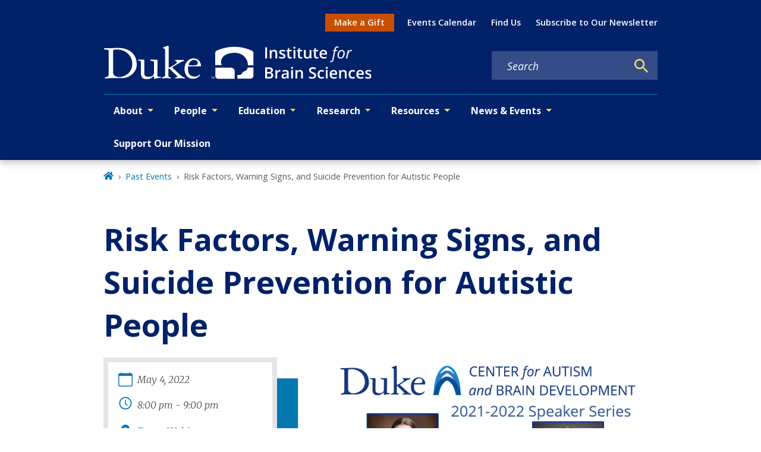

--- FILE ---
content_type: image/svg+xml
request_url: https://dibs.duke.edu/dibs-logo.svg
body_size: 28975
content:
<svg width="419" height="52" viewBox="0 0 419 52" fill="none" xmlns="http://www.w3.org/2000/svg">
<g clip-path="url(#clip0_613_22)">
<path d="M252.913 19.7181V2.27869H255.764V19.7181H252.913Z" fill="white"/>
<path d="M271.688 19.7181H268.873V11.6068C268.873 10.5889 268.666 9.82942 268.253 9.32842C267.847 8.82743 267.199 8.57693 266.309 8.57693C265.124 8.57693 264.257 8.92683 263.708 9.62663C263.159 10.3264 262.885 11.4994 262.885 13.1455V19.7181H260.082V6.52523H262.277L262.67 8.25486H262.813C263.211 7.62663 263.776 7.14153 264.507 6.79958C265.239 6.45763 266.05 6.28666 266.941 6.28666C270.106 6.28666 271.688 7.897 271.688 11.1177V19.7181Z" fill="white"/>
<path d="M284.452 15.9607C284.452 17.2489 283.983 18.239 283.044 18.9309C282.106 19.6148 280.762 19.9567 279.012 19.9567C277.255 19.9567 275.843 19.6903 274.778 19.1575V16.736C276.328 17.4517 277.772 17.8096 279.108 17.8096C280.833 17.8096 281.696 17.2887 281.696 16.2469C281.696 15.9129 281.601 15.6346 281.41 15.4119C281.219 15.1893 280.905 14.9587 280.468 14.7201C280.03 14.4815 279.422 14.2111 278.643 13.909C277.124 13.3205 276.094 12.732 275.553 12.1435C275.02 11.5551 274.754 10.7916 274.754 9.85328C274.754 8.72405 275.207 7.84929 276.114 7.22901C277.028 6.60078 278.269 6.28666 279.835 6.28666C281.386 6.28666 282.853 6.60078 284.237 7.22901L283.33 9.34035C281.907 8.75188 280.71 8.45764 279.74 8.45764C278.261 8.45764 277.521 8.87912 277.521 9.72206C277.521 10.1356 277.712 10.4855 278.094 10.7718C278.484 11.0581 279.326 11.4517 280.623 11.9527C281.712 12.3742 282.503 12.7598 282.996 13.1098C283.49 13.4597 283.855 13.8652 284.094 14.3265C284.332 14.7797 284.452 15.3245 284.452 15.9607Z" fill="white"/>
<path d="M292.408 17.6903C293.092 17.6903 293.776 17.5829 294.46 17.3682V19.4796C294.15 19.6148 293.748 19.7261 293.255 19.8136C292.77 19.909 292.265 19.9567 291.74 19.9567C289.084 19.9567 287.756 18.5571 287.756 15.7579V8.6485H285.955V7.40794L287.887 6.38209L288.841 3.59082H290.571V6.52523H294.329V8.6485H290.571V15.7102C290.571 16.3861 290.738 16.8871 291.072 17.2131C291.414 17.5312 291.859 17.6903 292.408 17.6903Z" fill="white"/>
<path d="M299.911 19.7181H297.108V6.52523H299.911V19.7181ZM296.941 3.03018C296.941 2.52919 297.076 2.1435 297.346 1.87312C297.625 1.60274 298.018 1.46755 298.527 1.46755C299.02 1.46755 299.402 1.60274 299.672 1.87312C299.951 2.1435 300.09 2.52919 300.09 3.03018C300.09 3.50732 299.951 3.88506 299.672 4.16339C299.402 4.43377 299.02 4.56896 298.527 4.56896C298.018 4.56896 297.625 4.43377 297.346 4.16339C297.076 3.88506 296.941 3.50732 296.941 3.03018Z" fill="white"/>
<path d="M308.845 17.6903C309.529 17.6903 310.213 17.5829 310.897 17.3682V19.4796C310.587 19.6148 310.185 19.7261 309.692 19.8136C309.207 19.909 308.702 19.9567 308.177 19.9567C305.521 19.9567 304.193 18.5571 304.193 15.7579V8.6485H302.392V7.40794L304.325 6.38209L305.279 3.59082H307.009V6.52523H310.766V8.6485H307.009V15.7102C307.009 16.3861 307.176 16.8871 307.51 17.2131C307.851 17.5312 308.297 17.6903 308.845 17.6903Z" fill="white"/>
<path d="M322.85 19.7181L322.456 17.9885H322.313C321.923 18.6008 321.366 19.0819 320.643 19.4318C319.927 19.7817 319.108 19.9567 318.185 19.9567C316.587 19.9567 315.394 19.5591 314.607 18.7639C313.82 17.9686 313.426 16.7638 313.426 15.1495V6.52523H316.253V14.6605C316.253 15.6704 316.46 16.4298 316.873 16.9388C317.287 17.4398 317.935 17.6903 318.818 17.6903C319.995 17.6903 320.857 17.3404 321.406 16.6406C321.963 15.9328 322.241 14.7519 322.241 13.0978V6.52523H325.056V19.7181H322.85Z" fill="white"/>
<path d="M333.967 17.6903C334.651 17.6903 335.335 17.5829 336.019 17.3682V19.4796C335.708 19.6148 335.307 19.7261 334.814 19.8136C334.329 19.909 333.824 19.9567 333.299 19.9567C330.643 19.9567 329.315 18.5571 329.315 15.7579V8.6485H327.514V7.40794L329.446 6.38209L330.4 3.59082H332.13V6.52523H335.887V8.6485H332.13V15.7102C332.13 16.3861 332.297 16.8871 332.631 17.2131C332.973 17.5312 333.418 17.6903 333.967 17.6903Z" fill="white"/>
<path d="M344.428 19.9567C342.376 19.9567 340.77 19.3603 339.609 18.1674C338.456 16.9666 337.879 15.3165 337.879 13.2171C337.879 11.062 338.416 9.36818 339.49 8.13557C340.563 6.90296 342.038 6.28666 343.915 6.28666C345.657 6.28666 347.033 6.81549 348.042 7.87315C349.052 8.93081 349.557 10.3861 349.557 12.239V13.7539H340.766C340.806 15.0342 341.152 16.0203 341.804 16.7122C342.456 17.3961 343.374 17.738 344.559 17.738C345.339 17.738 346.062 17.6664 346.73 17.5233C347.406 17.3722 348.13 17.1257 348.901 16.7837V19.0621C348.217 19.3881 347.526 19.6187 346.826 19.7539C346.126 19.8891 345.327 19.9567 344.428 19.9567ZM343.915 8.40993C343.025 8.40993 342.309 8.69224 341.768 9.25685C341.235 9.82147 340.917 10.6445 340.814 11.726H346.802C346.786 10.6366 346.524 9.81351 346.015 9.25685C345.506 8.69224 344.806 8.40993 343.915 8.40993Z" fill="white"/>
<path d="M355.844 25.5869C355.295 25.5869 354.798 25.5034 354.353 25.3364V23.6545C354.862 23.8295 355.307 23.917 355.689 23.917C356.293 23.917 356.758 23.6704 357.084 23.1774C357.41 22.6843 357.673 21.9806 357.872 21.066L360.579 8.15943H358.277L358.432 7.36022L360.889 6.57294L361.164 5.3801C361.53 3.78963 362.035 2.66835 362.679 2.01626C363.331 1.35622 364.293 1.0262 365.565 1.0262C365.884 1.0262 366.273 1.07391 366.734 1.16934C367.196 1.25682 367.554 1.35622 367.808 1.46755L367.295 3.00633C366.691 2.77571 366.146 2.6604 365.661 2.6604C364.969 2.6604 364.436 2.85523 364.062 3.2449C363.697 3.62661 363.398 4.33039 363.168 5.35624L362.87 6.64451H365.709L365.41 8.15943H362.583L359.816 21.2569C359.506 22.7599 359.029 23.8573 358.384 24.5492C357.74 25.241 356.893 25.5869 355.844 25.5869Z" fill="white"/>
<path d="M372.412 6.47752C373.923 6.47752 375.116 6.92682 375.991 7.82543C376.866 8.71609 377.303 9.94473 377.303 11.5113C377.303 13.0064 377.017 14.4179 376.444 15.7459C375.872 17.074 375.096 18.0998 374.118 18.8235C373.14 19.5472 372.035 19.909 370.802 19.909C369.275 19.909 368.078 19.4597 367.212 18.5611C366.345 17.6625 365.911 16.4338 365.911 14.8752C365.911 13.3642 366.202 11.9447 366.782 10.6167C367.363 9.28071 368.146 8.25884 369.132 7.55108C370.118 6.83537 371.212 6.47752 372.412 6.47752ZM375.227 11.237C375.227 10.3225 374.977 9.5829 374.476 9.01828C373.983 8.44572 373.311 8.15943 372.46 8.15943C371.593 8.15943 370.814 8.45367 370.122 9.04214C369.438 9.63061 368.905 10.4497 368.524 11.4994C368.15 12.5412 367.963 13.7022 367.963 14.9825C367.963 16.0243 368.214 16.8314 368.715 17.404C369.223 17.9686 369.951 18.2509 370.897 18.2509C371.724 18.2509 372.468 17.9607 373.128 17.3801C373.788 16.7996 374.301 15.9766 374.667 14.911C375.041 13.8374 375.227 12.6127 375.227 11.237Z" fill="white"/>
<path d="M387.43 6.40594C387.979 6.40594 388.456 6.46161 388.862 6.57294L388.432 8.36222C388.011 8.25884 387.593 8.20715 387.18 8.20715C386.456 8.20715 385.776 8.44572 385.14 8.92285C384.512 9.39999 383.959 10.064 383.482 10.9149C383.013 11.7579 382.667 12.6962 382.444 13.73L381.168 19.7181H379.164L381.955 6.64451H383.613L383.351 9.066H383.47C384.043 8.31053 384.516 7.76977 384.89 7.44372C385.263 7.10973 385.653 6.85525 386.059 6.6803C386.472 6.4974 386.929 6.40594 387.43 6.40594Z" fill="white"/>
<path d="M252.913 33.6881H258.09C260.491 33.6881 262.225 34.038 263.291 34.7378C264.364 35.4376 264.901 36.543 264.901 38.0539C264.901 39.0718 264.639 39.9187 264.114 40.5947C263.589 41.2706 262.833 41.6961 261.847 41.871V41.9903C263.072 42.2209 263.971 42.6782 264.543 43.3621C265.124 44.038 265.414 44.9565 265.414 46.1176C265.414 47.6842 264.865 48.9128 263.768 49.8035C262.678 50.6862 261.159 51.1275 259.211 51.1275H252.913V33.6881ZM255.764 40.8929H258.507C259.7 40.8929 260.571 40.706 261.12 40.3323C261.668 39.9505 261.943 39.3064 261.943 38.3998C261.943 37.5807 261.644 36.9883 261.048 36.6225C260.46 36.2567 259.521 36.0738 258.233 36.0738H255.764V40.8929ZM255.764 43.207V48.7299H258.794C259.986 48.7299 260.885 48.5033 261.489 48.05C262.102 47.5887 262.408 46.8651 262.408 45.879C262.408 44.9724 262.098 44.3005 261.477 43.8631C260.857 43.4257 259.915 43.207 258.65 43.207H255.764Z" fill="white"/>
<path d="M275.434 37.6961C275.998 37.6961 276.464 37.7358 276.829 37.8153L276.555 40.4277C276.157 40.3323 275.744 40.2845 275.315 40.2845C274.193 40.2845 273.283 40.6503 272.583 41.382C271.891 42.1136 271.545 43.0639 271.545 44.2329V51.1275H268.742V37.9346H270.937L271.307 40.2607H271.45C271.887 39.4734 272.456 38.8491 273.155 38.3879C273.863 37.9267 274.623 37.6961 275.434 37.6961Z" fill="white"/>
<path d="M287.541 51.1275L286.981 49.2905H286.885C286.249 50.0937 285.609 50.6424 284.965 50.9367C284.321 51.223 283.493 51.3661 282.484 51.3661C281.187 51.3661 280.173 51.0162 279.442 50.3164C278.718 49.6166 278.356 48.6265 278.356 47.3462C278.356 45.9864 278.861 44.9605 279.871 44.2687C280.881 43.5768 282.42 43.1991 284.488 43.1354L286.766 43.0639V42.3601C286.766 41.5171 286.567 40.8889 286.169 40.4754C285.78 40.0539 285.171 39.8432 284.344 39.8432C283.668 39.8432 283.02 39.9426 282.4 40.1414C281.78 40.3402 281.183 40.5748 280.611 40.8452L279.704 38.8412C280.42 38.4674 281.203 38.1851 282.054 37.9943C282.905 37.7955 283.708 37.6961 284.464 37.6961C286.142 37.6961 287.406 38.0619 288.257 38.7935C289.116 39.5251 289.545 40.6742 289.545 42.2408V51.1275H287.541ZM283.366 49.219C284.384 49.219 285.199 48.9367 285.812 48.372C286.432 47.7995 286.742 47.0003 286.742 45.9744V44.8293L285.048 44.9009C283.728 44.9486 282.766 45.1712 282.161 45.5689C281.565 45.9585 281.267 46.5589 281.267 47.3701C281.267 47.9585 281.442 48.4158 281.792 48.7418C282.142 49.0599 282.666 49.219 283.366 49.219Z" fill="white"/>
<path d="M296.261 51.1275H293.458V37.9346H296.261V51.1275ZM293.291 34.4396C293.291 33.9386 293.426 33.5529 293.696 33.2825C293.975 33.0121 294.368 32.877 294.877 32.877C295.37 32.877 295.752 33.0121 296.022 33.2825C296.301 33.5529 296.44 33.9386 296.44 34.4396C296.44 34.9167 296.301 35.2945 296.022 35.5728C295.752 35.8432 295.37 35.9784 294.877 35.9784C294.368 35.9784 293.975 35.8432 293.696 35.5728C293.426 35.2945 293.291 34.9167 293.291 34.4396Z" fill="white"/>
<path d="M311.887 51.1275H309.072V43.0162C309.072 41.9983 308.865 41.2388 308.452 40.7378C308.046 40.2368 307.398 39.9863 306.508 39.9863C305.323 39.9863 304.456 40.3362 303.907 41.036C303.358 41.7358 303.084 42.9088 303.084 44.5549V51.1275H300.281V37.9346H302.476L302.869 39.6643H303.012C303.41 39.036 303.975 38.5509 304.706 38.209C305.438 37.867 306.249 37.6961 307.14 37.6961C310.305 37.6961 311.887 39.3064 311.887 42.5271V51.1275Z" fill="white"/>
<path d="M332.488 46.3919C332.488 47.9426 331.927 49.1593 330.806 50.042C329.685 50.9247 328.138 51.3661 326.166 51.3661C324.193 51.3661 322.579 51.0599 321.323 50.4476V47.7518C322.118 48.1255 322.961 48.4198 323.852 48.6345C324.75 48.8492 325.585 48.9565 326.357 48.9565C327.486 48.9565 328.317 48.7418 328.85 48.3124C329.39 47.883 329.661 47.3064 329.661 46.5828C329.661 45.9307 329.414 45.378 328.921 44.9247C328.428 44.4714 327.41 43.9347 325.867 43.3144C324.277 42.6702 323.156 41.9346 322.504 41.1076C321.852 40.2806 321.525 39.2865 321.525 38.1255C321.525 36.6702 322.042 35.5251 323.076 34.6901C324.11 33.8551 325.498 33.4376 327.239 33.4376C328.909 33.4376 330.571 33.8034 332.225 34.535L331.319 36.8611C329.768 36.209 328.384 35.8829 327.168 35.8829C326.245 35.8829 325.545 36.0857 325.068 36.4913C324.591 36.8889 324.353 37.4177 324.353 38.0778C324.353 38.5311 324.448 38.9207 324.639 39.2468C324.83 39.5649 325.144 39.867 325.581 40.1533C326.019 40.4396 326.806 40.8173 327.943 41.2865C329.223 41.8193 330.162 42.3164 330.758 42.7776C331.355 43.2388 331.792 43.7597 332.07 44.3402C332.349 44.9207 332.488 45.6046 332.488 46.3919Z" fill="white"/>
<path d="M340.885 51.3661C338.889 51.3661 337.37 50.7856 336.329 49.6245C335.295 48.4555 334.778 46.7816 334.778 44.6026C334.778 42.384 335.319 40.6782 336.4 39.4853C337.49 38.2925 339.06 37.6961 341.112 37.6961C342.504 37.6961 343.756 37.9545 344.87 38.4714L344.023 40.7259C342.838 40.2647 341.86 40.034 341.088 40.034C338.806 40.034 337.665 41.549 337.665 44.5788C337.665 46.0579 337.947 47.1712 338.512 47.9188C339.084 48.6583 339.919 49.0281 341.017 49.0281C342.265 49.0281 343.446 48.718 344.559 48.0977V50.543C344.058 50.8373 343.522 51.048 342.949 51.1752C342.384 51.3025 341.697 51.3661 340.885 51.3661Z" fill="white"/>
<path d="M350.464 51.1275H347.661V37.9346H350.464V51.1275ZM347.494 34.4396C347.494 33.9386 347.629 33.5529 347.899 33.2825C348.178 33.0121 348.571 32.877 349.08 32.877C349.573 32.877 349.955 33.0121 350.225 33.2825C350.504 33.5529 350.643 33.9386 350.643 34.4396C350.643 34.9167 350.504 35.2945 350.225 35.5728C349.955 35.8432 349.573 35.9784 349.08 35.9784C348.571 35.9784 348.178 35.8432 347.899 35.5728C347.629 35.2945 347.494 34.9167 347.494 34.4396Z" fill="white"/>
<path d="M360.245 51.3661C358.194 51.3661 356.587 50.7697 355.426 49.5768C354.273 48.376 353.697 46.7259 353.697 44.6265C353.697 42.4714 354.233 40.7776 355.307 39.545C356.38 38.3124 357.856 37.6961 359.732 37.6961C361.474 37.6961 362.85 38.2249 363.86 39.2825C364.87 40.3402 365.375 41.7955 365.375 43.6484V45.1633H356.583C356.623 46.4436 356.969 47.4297 357.621 48.1216C358.273 48.8054 359.192 49.1474 360.377 49.1474C361.156 49.1474 361.88 49.0758 362.548 48.9327C363.223 48.7816 363.947 48.5351 364.719 48.1931V50.4715C364.035 50.7975 363.343 51.0281 362.643 51.1633C361.943 51.2985 361.144 51.3661 360.245 51.3661ZM359.732 39.8193C358.842 39.8193 358.126 40.1016 357.585 40.6662C357.052 41.2309 356.734 42.0539 356.631 43.1354H362.619C362.603 42.046 362.341 41.2229 361.832 40.6662C361.323 40.1016 360.623 39.8193 359.732 39.8193Z" fill="white"/>
<path d="M380.166 51.1275H377.351V43.0162C377.351 41.9983 377.144 41.2388 376.73 40.7378C376.325 40.2368 375.677 39.9863 374.786 39.9863C373.601 39.9863 372.734 40.3362 372.186 41.036C371.637 41.7358 371.363 42.9088 371.363 44.5549V51.1275H368.559V37.9346H370.754L371.148 39.6643H371.291C371.689 39.036 372.253 38.5509 372.985 38.209C373.717 37.867 374.528 37.6961 375.418 37.6961C378.583 37.6961 380.166 39.3064 380.166 42.5271V51.1275Z" fill="white"/>
<path d="M389.387 51.3661C387.391 51.3661 385.872 50.7856 384.83 49.6245C383.796 48.4555 383.279 46.7816 383.279 44.6026C383.279 42.384 383.82 40.6782 384.901 39.4853C385.991 38.2925 387.562 37.6961 389.613 37.6961C391.005 37.6961 392.257 37.9545 393.371 38.4714L392.524 40.7259C391.339 40.2647 390.361 40.034 389.589 40.034C387.307 40.034 386.166 41.549 386.166 44.5788C386.166 46.0579 386.448 47.1712 387.013 47.9188C387.585 48.6583 388.42 49.0281 389.518 49.0281C390.766 49.0281 391.947 48.718 393.061 48.0977V50.543C392.56 50.8373 392.023 51.048 391.45 51.1752C390.886 51.3025 390.198 51.3661 389.387 51.3661Z" fill="white"/>
<path d="M401.923 51.3661C399.872 51.3661 398.265 50.7697 397.104 49.5768C395.951 48.376 395.375 46.7259 395.375 44.6265C395.375 42.4714 395.911 40.7776 396.985 39.545C398.059 38.3124 399.534 37.6961 401.411 37.6961C403.152 37.6961 404.528 38.2249 405.538 39.2825C406.548 40.3402 407.053 41.7955 407.053 43.6484V45.1633H398.261C398.301 46.4436 398.647 47.4297 399.299 48.1216C399.951 48.8054 400.87 49.1474 402.055 49.1474C402.834 49.1474 403.558 49.0758 404.226 48.9327C404.902 48.7816 405.625 48.5351 406.397 48.1931V50.4715C405.713 50.7975 405.021 51.0281 404.321 51.1633C403.621 51.2985 402.822 51.3661 401.923 51.3661ZM401.411 39.8193C400.52 39.8193 399.804 40.1016 399.263 40.6662C398.731 41.2309 398.412 42.0539 398.309 43.1354H404.297C404.281 42.046 404.019 41.2229 403.51 40.6662C403.001 40.1016 402.301 39.8193 401.411 39.8193Z" fill="white"/>
<path d="M419.1 47.3701C419.1 48.6583 418.631 49.6484 417.693 50.3402C416.755 51.0241 415.411 51.3661 413.661 51.3661C411.904 51.3661 410.492 51.0997 409.426 50.5669V48.1454C410.977 48.8611 412.421 49.219 413.756 49.219C415.482 49.219 416.345 48.6981 416.345 47.6563C416.345 47.3223 416.25 47.044 416.059 46.8213C415.868 46.5987 415.554 46.3681 415.116 46.1295C414.679 45.8909 414.071 45.6205 413.291 45.3184C411.772 44.7299 410.743 44.1414 410.202 43.5529C409.669 42.9645 409.403 42.201 409.403 41.2627C409.403 40.1334 409.856 39.2587 410.762 38.6384C411.677 38.0102 412.918 37.6961 414.484 37.6961C416.035 37.6961 417.502 38.0102 418.886 38.6384L417.979 40.7497C416.556 40.1613 415.359 39.867 414.389 39.867C412.91 39.867 412.17 40.2885 412.17 41.1315C412.17 41.545 412.361 41.8949 412.743 42.1812C413.132 42.4674 413.975 42.8611 415.271 43.3621C416.361 43.7836 417.152 44.1692 417.645 44.5191C418.138 44.8691 418.504 45.2746 418.743 45.7359C418.981 46.1891 419.1 46.7339 419.1 47.3701Z" fill="white"/>
<path d="M10.329 50.604C9.28202 50.604 8.06055 50.604 6.66458 50.7785C5.4431 50.953 4.22162 50.953 3.34914 50.953C3.17464 50.953 2.82565 50.953 2.47666 50.953C2.12766 50.953 1.95317 50.604 1.95317 50.255C1.95317 49.906 2.12766 49.557 2.47666 49.3825C2.82565 49.0336 3.52364 48.8591 4.74511 48.6846C5.09411 48.6846 5.6176 48.5101 5.96659 48.3356C6.31558 48.1611 6.66457 47.9866 7.01357 47.6376C7.36256 47.2886 7.53706 46.7651 7.88605 46.2416C8.06055 45.7181 8.23505 44.8456 8.23505 43.6242V7.50335C8.23505 7.15436 8.06055 6.80536 7.71155 6.63087C7.36256 6.45637 6.83907 6.28187 6.31558 6.28187C5.79209 6.28187 5.2686 6.10738 4.57062 6.10738C4.04713 6.10738 3.52364 6.10738 3.00015 5.93288C2.12766 5.75838 1.60417 5.75838 1.25518 5.58388C0.906186 5.58388 0.731689 5.23489 0.731689 4.8859C0.731689 4.53691 0.906186 4.36241 1.08068 4.18791C1.25518 4.01342 1.60417 3.83892 1.95317 3.83892C2.30216 3.83892 2.65115 3.66442 2.82565 3.66442C3.17464 3.66442 3.52364 3.66442 3.69813 3.66442H10.678C12.5975 3.66442 14.5169 3.66442 16.4364 3.48993C18.3558 3.31543 20.4498 3.31543 22.8928 3.31543C26.9062 3.31543 30.7451 3.83892 34.235 4.8859C37.725 5.93288 40.8659 7.50335 43.4834 9.59731C46.1008 11.6913 48.1948 14.4832 49.7653 17.7987C51.3357 21.1141 52.0337 25.1275 52.0337 29.6644C52.0337 32.4564 51.3357 35.2483 50.1142 37.6913C48.8928 40.3087 47.1478 42.4027 45.0538 44.3221C42.9599 46.2416 40.3424 47.6376 37.5505 48.8591C34.7585 49.906 31.6176 50.4295 28.3022 50.4295H10.329V50.604ZM14.8659 41.0067C14.8659 42.4027 15.2149 43.4497 15.7384 44.4966C16.2619 45.5436 16.9599 46.2416 18.0069 46.9396C18.8793 47.6376 19.9263 47.9866 21.1478 48.3356C22.3693 48.6846 23.5908 48.8591 24.8122 48.8591C25.8592 48.8591 27.0807 48.6846 28.4767 48.3356C29.8726 47.9866 31.2686 47.6376 32.8391 46.9396C34.235 46.2416 35.8055 45.3691 37.2015 44.3221C38.5975 43.2752 39.9934 42.0537 41.2149 40.4832C42.4364 38.9127 43.3089 37.1678 44.0069 35.2483C44.7048 33.1544 45.0538 30.8859 45.0538 28.2684C45.0538 25.651 44.7048 23.3825 44.0069 21.1141C43.3089 19.0201 42.2619 17.1007 41.0404 15.3557C39.8189 13.6107 38.423 12.2148 36.8525 10.9933C35.282 9.77181 33.5371 8.72483 31.7921 8.02684C30.0471 7.15436 28.3022 6.63087 26.5572 6.28187C24.8122 5.93288 23.0673 5.75838 21.4968 5.75838C19.9263 5.75838 18.7048 5.75838 17.8324 5.93288C16.9599 6.10738 16.2619 6.28187 15.9129 6.45637C15.5639 6.63086 15.2149 6.97986 15.2149 7.32885C15.2149 7.67784 15.0404 7.85234 15.0404 8.20133V41.0067H14.8659Z" fill="white"/>
<path d="M67.5639 52C65.819 52 64.2485 51.8255 63.027 51.302C61.8055 50.7785 60.9331 50.0805 60.2351 49.0335C59.5371 47.9866 59.0136 46.9396 58.8391 45.5436C58.4901 44.1476 58.4901 42.7517 58.4901 41.1812C58.4901 39.9597 58.4901 38.7382 58.4901 37.3423C58.4901 35.9463 58.4901 34.5503 58.4901 32.9799C58.4901 31.5839 58.4901 30.0134 58.4901 28.6174C58.4901 27.2215 58.4901 26 58.4901 24.7785C58.4901 24.255 58.3156 23.906 57.7921 23.7315C57.2686 23.557 56.7451 23.3825 56.3961 23.3825C55.5237 23.208 54.8257 22.859 54.6512 22.859C54.3022 22.6846 54.1277 22.5101 54.1277 22.3356C54.1277 21.9866 54.3022 21.8121 54.6512 21.6376C55.0002 21.6376 55.5237 21.6376 56.0471 21.6376C56.5706 21.6376 57.0941 21.6376 57.6176 21.6376C58.1411 21.6376 58.6646 21.6376 59.1881 21.6376C59.7116 21.6376 60.2351 21.6376 60.9331 21.6376C61.4565 21.6376 61.98 21.6376 62.678 21.6376C63.2015 21.6376 63.5505 21.8121 63.725 21.9866C63.8995 22.1611 63.8995 22.5101 63.8995 23.208C63.8995 26.698 63.8995 30.0134 63.8995 33.3288C63.8995 36.6443 63.8995 40.1342 63.8995 43.4496C63.8995 45.0201 64.423 46.2416 65.47 47.1141C66.5169 47.9866 68.0874 48.3356 69.8324 48.3356C71.9263 48.3356 73.6713 48.1611 74.8928 47.8121C76.1143 47.4631 76.9867 46.9396 77.5102 46.2416C78.0337 45.5436 78.5572 44.8456 78.7317 44.1476C78.9062 43.2752 79.0807 42.5772 79.0807 41.7047C79.0807 38.9127 79.0807 36.2953 79.0807 33.5033C79.0807 30.8859 79.0807 28.0939 79.0807 25.302C79.0807 25.1275 79.0807 24.953 78.9062 24.7785C78.9062 24.604 78.7317 24.4295 78.3827 24.4295C78.0337 24.255 77.6847 24.255 77.1612 24.0805C76.6377 23.906 75.9398 23.7315 75.0673 23.557C74.7183 23.3825 74.3693 23.3825 73.6713 23.0335C73.1478 22.859 72.7988 22.5101 72.7988 22.3356C72.7988 22.1611 72.9733 21.9866 73.3223 21.8121C73.6713 21.8121 74.0203 21.6376 74.5438 21.6376C75.2418 21.6376 75.7653 21.6376 76.4633 21.6376C77.1612 21.6376 77.6847 21.6376 78.3827 21.6376C79.0807 21.6376 79.9532 21.6376 80.6512 21.6376C81.3492 21.6376 82.2216 21.6376 82.9196 21.6376C83.0941 21.6376 83.4431 21.8121 83.9666 21.9866C84.3156 22.1611 84.6646 22.6846 84.6646 23.3825C84.6646 27.2215 84.6646 31.0604 84.4901 34.8993C84.3156 38.7382 84.3156 42.5772 84.3156 46.4161C84.3156 47.2886 84.4901 47.8121 85.0136 47.9866C85.5371 48.1611 85.8861 48.3356 86.2351 48.3356C87.631 48.3356 88.678 48.3356 89.376 48.3356C89.8995 48.3356 90.2485 48.6846 90.2485 49.0335C90.2485 49.3825 90.074 49.557 89.8995 49.557C89.725 49.7315 89.2015 49.7315 88.678 49.906C86.0606 50.255 83.7921 50.604 82.3961 50.953C80.8257 51.302 79.9532 51.4765 79.6042 51.4765C79.2552 51.4765 79.0807 51.302 79.0807 51.1275C79.0807 50.953 79.0807 50.604 79.0807 50.255V48.5101C79.0807 47.9866 78.9062 47.6376 78.5572 47.6376C78.2082 47.6376 77.8592 47.8121 77.3357 48.3356C76.8122 48.8591 76.1143 49.3825 75.2418 49.906C74.3693 50.4295 73.3223 50.953 72.1008 51.4765C70.3559 51.651 68.9599 52 67.5639 52Z" fill="white"/>
<path d="M96.3559 7.15436C96.3559 6.10738 96.1814 5.4094 95.8325 5.0604C95.4835 4.71141 94.96 4.36242 94.611 4.18792C94.0875 4.01342 93.7385 3.83893 93.3895 3.83893C93.0405 3.66443 92.866 3.48993 92.866 3.14094C92.866 2.96644 93.0405 2.61745 93.215 2.61745C93.3895 2.44295 93.913 2.26846 94.4365 2.09396L99.6714 0.174497C99.8459 6.63052e-07 100.02 0 100.369 0C100.544 0 100.718 0 101.067 0C101.242 0 101.416 0.174496 101.591 0.348993C101.765 0.52349 101.94 0.872484 101.94 1.39597V32.8054C101.94 33.6779 102.114 34.0268 102.638 34.0268C102.812 34.0268 103.161 33.8524 103.859 33.5034C104.557 33.1544 105.43 32.8054 106.302 32.2819C107.175 31.7584 108.222 31.2349 109.269 30.5369C110.316 29.8389 111.188 29.3154 112.061 28.6175C112.933 28.094 113.631 27.396 114.155 27.047C114.678 26.5235 115.027 26.1745 115.027 26C115.027 25.4765 114.853 25.1275 114.504 24.7785C114.155 24.4295 113.806 24.255 113.457 24.0805C113.108 23.906 112.759 23.7315 112.41 23.557C112.061 23.3826 111.886 23.2081 111.886 22.8591C111.886 22.6846 112.061 22.5101 112.235 22.3356C112.41 22.1611 112.759 22.1611 112.933 22.1611C113.806 22.1611 114.678 22.1611 115.725 22.1611C116.772 22.1611 117.819 22.1611 118.866 22.1611C119.913 22.1611 120.785 22.1611 121.832 22.1611C122.879 22.1611 123.752 22.1611 124.624 22.1611C124.973 22.1611 125.322 22.1611 125.671 22.3356C126.02 22.5101 126.195 22.6846 126.195 23.0336C126.195 23.2081 126.02 23.3826 125.846 23.557C125.497 23.7315 125.148 23.906 124.799 24.0805C124.45 24.255 123.926 24.4295 123.577 24.4295C123.228 24.604 122.879 24.604 122.53 24.7785C122.007 24.953 120.96 25.651 119.215 26.5235C117.645 27.396 115.9 28.443 114.329 29.3154C112.584 30.3624 111.188 31.2349 109.792 32.1074C108.396 32.9799 107.873 33.5034 107.873 33.6779C107.873 33.8523 107.873 34.2013 108.047 34.3758C108.222 34.5503 108.396 34.7248 108.396 34.7248L121.658 46.7651C122.356 47.4631 123.228 47.9866 123.926 48.3356C124.624 48.6846 125.322 49.0336 125.846 49.2081C126.369 49.3826 126.893 49.557 127.242 49.7315C127.591 49.906 127.765 50.0805 127.765 50.255C127.765 50.7785 127.067 50.953 125.846 50.953C124.973 50.953 124.101 50.953 123.228 50.7785C122.181 50.604 121.134 50.604 120.087 50.604C119.04 50.604 118.168 50.604 117.121 50.7785C116.249 50.953 115.376 50.953 114.329 50.953C113.457 50.953 112.933 50.953 112.584 50.7785C112.235 50.7785 112.061 50.4295 112.061 50.0805C112.061 49.7315 112.235 49.557 112.584 49.3826C112.933 49.2081 113.457 49.2081 114.155 49.0336C114.504 49.0336 114.853 48.8591 115.202 48.6846C115.551 48.5101 115.551 48.3356 115.551 47.9866C115.551 47.8121 115.202 47.2886 114.678 46.7651L103.161 35.9463C102.463 35.5973 102.289 35.4228 102.114 35.4228C101.765 35.4228 101.591 35.5973 101.591 35.7718V46.5906C101.591 47.4631 101.765 47.9866 102.114 48.3356C102.463 48.6846 102.812 48.8591 103.161 49.0336C103.685 49.2081 104.208 49.3826 104.732 49.3826C105.081 49.3826 105.43 49.7315 105.43 50.0805C105.43 50.4295 105.255 50.604 104.906 50.604C104.557 50.7785 104.208 50.7785 103.685 50.7785C102.812 50.7785 101.94 50.7785 101.067 50.604C100.195 50.4295 99.3224 50.4295 98.6244 50.4295C97.7519 50.4295 96.7049 50.4295 95.6579 50.604C94.611 50.7785 93.7385 50.7785 93.0405 50.7785C92.866 50.7785 92.3425 50.7785 91.9935 50.604C91.47 50.604 91.2955 50.255 91.2955 49.906C91.2955 49.557 91.47 49.3826 91.6445 49.2081C91.819 49.0336 92.168 49.0336 92.6915 48.8591C93.215 48.6846 93.7385 48.5101 94.0875 48.5101C94.611 48.3356 94.96 48.3356 95.309 47.9866C95.658 47.8121 96.0069 47.4631 96.1814 47.1141C96.3559 46.7651 96.5304 46.0671 96.5304 45.3691V7.15436" fill="white"/>
<path d="M132.302 32.8054C132.128 32.9799 132.128 33.5033 132.128 33.8523C132.128 34.3758 132.128 34.8993 132.128 35.4228C132.128 36.9933 132.302 38.5637 132.477 40.1342C132.826 41.7047 133.349 43.1007 134.047 44.1476C134.92 45.3691 135.967 46.2416 137.363 46.9396C138.759 47.6376 140.678 47.9866 143.121 47.9866C144.517 47.9866 145.738 47.8121 146.611 47.4631C147.483 47.1141 148.007 46.7651 148.53 46.4161C149.054 46.0671 149.403 45.7181 149.577 45.3691C149.752 45.0201 150.101 44.8456 150.45 44.8456C150.973 44.8456 151.148 45.0201 151.148 45.3691C151.148 45.5436 150.973 45.8926 150.45 46.5906C150.101 47.2886 149.403 47.9866 148.53 48.6845C147.658 49.3825 146.436 50.0805 145.04 50.604C143.644 51.1275 141.899 51.4765 139.98 51.4765C135.792 51.4765 132.477 50.0805 130.208 47.2886C127.94 44.4966 126.718 40.6577 126.718 35.9463C126.718 34.2013 127.067 32.2819 127.591 30.3624C128.114 28.4429 128.987 26.698 130.208 25.1275C131.43 23.557 132.826 22.3356 134.571 21.2886C136.316 20.2416 138.41 19.7181 140.678 19.7181C142.946 19.7181 144.691 20.0671 146.262 20.9396C147.832 21.8121 149.054 22.6846 149.926 23.906C150.799 25.1275 151.497 26.1745 151.846 27.396C152.195 28.6174 152.544 29.6644 152.544 30.3624C152.544 31.0604 152.369 31.5839 152.195 31.7584C152.02 31.9329 151.671 32.1074 150.973 32.1074H132.302V32.8054ZM139.631 30.5369C141.376 30.5369 142.597 30.5369 143.644 30.3624C144.691 30.1879 145.389 30.0134 146.087 29.6644C146.611 29.3154 146.96 28.9664 147.134 28.4429C147.309 27.9195 147.483 27.396 147.483 26.698C147.483 25.302 146.96 24.255 145.913 23.3825C144.866 22.5101 143.47 21.9866 141.899 21.9866C140.503 21.9866 139.282 22.3356 138.235 22.859C137.188 23.3825 136.141 24.0805 135.443 24.953C134.745 25.8255 134.047 26.5235 133.698 27.396C133.349 28.2684 133 28.9664 133 29.6644C133 29.8389 133 30.0134 133.175 30.0134C133.175 30.0134 133.524 30.1879 133.873 30.1879C134.222 30.1879 134.92 30.3624 135.792 30.3624C136.665 30.5369 138.061 30.5369 139.631 30.5369Z" fill="white"/>
<path d="M198.96 34.0269H174.879V46.9396C174.879 49.3826 176.799 51.4765 179.416 51.4765H205.242C205.242 47.6376 205.242 41.1812 205.242 40.1343C205.067 36.6443 202.624 34.3759 198.96 34.0269ZM225.483 34.0269C224.785 37.1678 223.389 38.7383 221.644 39.2618C219.201 39.9598 217.805 41.1812 217.107 42.2282C215.711 44.3222 215.362 45.1947 212.57 45.5436C211.698 45.7181 209.255 45.5436 209.255 45.5436V51.302H229.846C232.289 51.302 234.383 49.3826 234.383 46.7651V33.8524L225.483 34.0269Z" fill="white"/>
<path d="M170.866 48.8591V49.2081H170.168V51.1275H169.644V49.2081H168.946V48.8591H170.866V48.8591ZM173.309 51.1275V49.7316C173.309 49.5571 173.309 49.3826 173.309 49.0336C173.309 49.2081 173.134 49.5571 173.134 49.7316L172.785 50.953H172.262L171.913 49.7316C171.913 49.5571 171.738 49.2081 171.738 49.0336C171.738 49.2081 171.738 49.5571 171.738 49.7316V51.1275H171.215L171.389 48.8591H172.087L172.436 49.906C172.436 50.0805 172.436 50.255 172.611 50.4295C172.611 50.255 172.785 50.0805 172.785 49.906L173.134 48.6846H173.832L174.007 50.953H173.309V51.1275Z" fill="white"/>
<path d="M231.591 7.32887C224.262 4.18793 214.839 1.57048 204.544 1.57048C194.248 1.57048 185 4.18793 177.497 7.32887C175.926 8.20135 174.879 9.24833 174.705 10.9933V30.1879H185.175C184.302 28.9665 183.779 27.396 183.779 26C183.779 17.9732 189.537 11.8658 203.497 10.9933C217.282 10.2953 225.832 19.7181 225.832 30.3624H234.557V11.1678C234.383 9.42283 233.336 8.20135 231.591 7.32887Z" fill="white"/>
</g>
<defs>
<clipPath id="clip0_613_22">
<rect width="419" height="52" fill="white"/>
</clipPath>
</defs>
</svg>


--- FILE ---
content_type: text/javascript
request_url: https://dibs.duke.edu/app-753b63315c08683eef5e.js
body_size: 290477
content:
/*! For license information please see app-753b63315c08683eef5e.js.LICENSE.txt */
(self.webpackChunkgeneral=self.webpackChunkgeneral||[]).push([[524],{57:function(e,t){"use strict";t.__esModule=!0,t.getForwards=function(e){return null==e?void 0:e.flatMap((e=>(null==e?void 0:e.forward)||[]))}},195:function(e,t,r){"use strict";t.__esModule=!0,t.onInitialClientRender=void 0;r(6225),r(4248);t.onInitialClientRender=()=>{}},259:function(e,t,r){var n=r(1270);e.exports=function(e,t){e.prototype=Object.create(t.prototype),e.prototype.constructor=e,n(e,t)},e.exports.__esModule=!0,e.exports.default=e.exports},279:function(e,t){"use strict";t.T=void 0;const r=[".html",".json",".js",".map",".txt",".xml",".pdf"];t.T=(e,t="always")=>{if("/"===e)return e;const n=e.endsWith("/");return((e,t)=>{for(const r of e)if(t.endsWith(r))return!0;return!1})(r,e)?e:"always"===t?n?e:`${e}/`:"never"===t&&n?e.slice(0,-1):e}},438:function(e,t,r){"use strict";r.d(t,{de:function(){return u},G:function(){return o},GR:function(){return c}});var n=r(3696);const o=(a="StaticQuery",i={},n.createServerContext?function(e,t){return void 0===t&&(t=null),globalThis.__SERVER_CONTEXT||(globalThis.__SERVER_CONTEXT={}),globalThis.__SERVER_CONTEXT[e]||(globalThis.__SERVER_CONTEXT[e]=n.createServerContext(e,t)),globalThis.__SERVER_CONTEXT[e]}(a,i):n.createContext(i));var a,i;function s(e){let{staticQueryData:t,data:r,query:o,render:a}=e;const i=r?r.data:t[o]&&t[o].data;return n.createElement(n.Fragment,null,i&&a(i),!i&&n.createElement("div",null,"Loading (StaticQuery)"))}const u=e=>{const{data:t,query:r,render:a,children:i}=e;return n.createElement(o.Consumer,null,(e=>n.createElement(s,{data:t,query:r,render:a||i,staticQueryData:e})))},c=e=>{var t;n.useContext;const r=n.useContext(o);if(isNaN(Number(e)))throw new Error(`useStaticQuery was called with a string but expects to be called using \`graphql\`. Try this:\n\nimport { useStaticQuery, graphql } from 'gatsby';\n\nuseStaticQuery(graphql\`${e}\`);\n`);if(null!==(t=r[e])&&void 0!==t&&t.data)return r[e].data;throw new Error("The result of this StaticQuery could not be fetched.\n\nThis is likely a bug in Gatsby and if refreshing the page does not fix it, please open an issue in https://github.com/gatsbyjs/gatsby/issues")}},752:function(e,t){t.U=()=>""},1016:function(e,t,r){const n=r(9837),{getResourceURLsForPathname:o,loadPage:a,loadPageSync:i}=r(5589).Zf;t.N=function(e,t,r,s){void 0===t&&(t={});let u=n.map((r=>{if(!r.plugin[e])return;t.getResourceURLsForPathname=o,t.loadPage=a,t.loadPageSync=i;const n=r.plugin[e](t,r.options);return n&&s&&(t=s({args:t,result:n,plugin:r})),n}));return u=u.filter((e=>void 0!==e)),u.length>0?u:r?[r]:[]},t.v=(e,t,r)=>n.reduce(((r,n)=>n.plugin[e]?r.then((()=>n.plugin[e](t,n.options))):r),Promise.resolve())},1171:function(e,t){"use strict";t.__esModule=!0,t.SessionStorage=void 0;var r="___GATSBY_REACT_ROUTER_SCROLL",n=function(){function e(){}var t=e.prototype;return t.read=function(e,t){var n=this.getStateKey(e,t);try{var o=window.sessionStorage.getItem(n);return o?JSON.parse(o):0}catch(a){return window&&window[r]&&window[r][n]?window[r][n]:0}},t.save=function(e,t,n){var o=this.getStateKey(e,t),a=JSON.stringify(n);try{window.sessionStorage.setItem(o,a)}catch(i){window&&window[r]||(window[r]={}),window[r][o]=JSON.parse(a)}},t.getStateKey=function(e,t){var r="@@scroll|"+e.pathname;return null==t?r:r+"|"+t},e}();t.SessionStorage=n},1172:function(e,t,r){"use strict";r.r(t),r.d(t,{ServerStyleSheet:function(){return $e},StyleSheetConsumer:function(){return ae},StyleSheetContext:function(){return oe},StyleSheetManager:function(){return le},ThemeConsumer:function(){return Oe},ThemeContext:function(){return Re},ThemeProvider:function(){return Te},__PRIVATE__:function(){return Ue},createGlobalStyle:function(){return Le},css:function(){return we},default:function(){return We},isStyledComponent:function(){return w},keyframes:function(){return Me},useTheme:function(){return Fe},version:function(){return k},withTheme:function(){return He}});var n=r(4271),o=r(3696),a=r(5317),i=r.n(a);var s=function(e){function t(e,n,u,c,m){for(var h,f,g,p,C,b=0,k=0,I=0,B=0,S=0,R=0,T=g=h=0,N=0,z=0,D=0,L=0,M=u.length,$=M-1,H="",F="",U="",W="";N<M;){if(f=u.charCodeAt(N),N===$&&0!==k+B+I+b&&(0!==k&&(f=47===k?10:47),B=I=b=0,M++,$++),0===k+B+I+b){if(N===$&&(0<z&&(H=H.replace(l,"")),0<H.trim().length)){switch(f){case 32:case 9:case 59:case 13:case 10:break;default:H+=u.charAt(N)}f=59}switch(f){case 123:for(h=(H=H.trim()).charCodeAt(0),g=1,L=++N;N<M;){switch(f=u.charCodeAt(N)){case 123:g++;break;case 125:g--;break;case 47:switch(f=u.charCodeAt(N+1)){case 42:case 47:e:{for(T=N+1;T<$;++T)switch(u.charCodeAt(T)){case 47:if(42===f&&42===u.charCodeAt(T-1)&&N+2!==T){N=T+1;break e}break;case 10:if(47===f){N=T+1;break e}}N=T}}break;case 91:f++;case 40:f++;case 34:case 39:for(;N++<$&&u.charCodeAt(N)!==f;);}if(0===g)break;N++}if(g=u.substring(L,N),0===h&&(h=(H=H.replace(d,"").trim()).charCodeAt(0)),64===h){switch(0<z&&(H=H.replace(l,"")),f=H.charCodeAt(1)){case 100:case 109:case 115:case 45:z=n;break;default:z=_}if(L=(g=t(n,z,g,f,m+1)).length,0<O&&(C=s(3,g,z=r(_,H,D),n,j,E,L,f,m,c),H=z.join(""),void 0!==C&&0===(L=(g=C.trim()).length)&&(f=0,g="")),0<L)switch(f){case 115:H=H.replace(w,i);case 100:case 109:case 45:g=H+"{"+g+"}";break;case 107:g=(H=H.replace(P,"$1 $2"))+"{"+g+"}",g=1===A||2===A&&a("@"+g,3)?"@-webkit-"+g+"@"+g:"@"+g;break;default:g=H+g,112===c&&(F+=g,g="")}else g=""}else g=t(n,r(n,H,D),g,c,m+1);U+=g,g=D=z=T=h=0,H="",f=u.charCodeAt(++N);break;case 125:case 59:if(1<(L=(H=(0<z?H.replace(l,""):H).trim()).length))switch(0===T&&(h=H.charCodeAt(0),45===h||96<h&&123>h)&&(L=(H=H.replace(" ",":")).length),0<O&&void 0!==(C=s(1,H,n,e,j,E,F.length,c,m,c))&&0===(L=(H=C.trim()).length)&&(H="\0\0"),h=H.charCodeAt(0),f=H.charCodeAt(1),h){case 0:break;case 64:if(105===f||99===f){W+=H+u.charAt(N);break}default:58!==H.charCodeAt(L-1)&&(F+=o(H,h,f,H.charCodeAt(2)))}D=z=T=h=0,H="",f=u.charCodeAt(++N)}}switch(f){case 13:case 10:47===k?k=0:0===1+h&&107!==c&&0<H.length&&(z=1,H+="\0"),0<O*q&&s(0,H,n,e,j,E,F.length,c,m,c),E=1,j++;break;case 59:case 125:if(0===k+B+I+b){E++;break}default:switch(E++,p=u.charAt(N),f){case 9:case 32:if(0===B+b+k)switch(S){case 44:case 58:case 9:case 32:p="";break;default:32!==f&&(p=" ")}break;case 0:p="\\0";break;case 12:p="\\f";break;case 11:p="\\v";break;case 38:0===B+k+b&&(z=D=1,p="\f"+p);break;case 108:if(0===B+k+b+x&&0<T)switch(N-T){case 2:112===S&&58===u.charCodeAt(N-3)&&(x=S);case 8:111===R&&(x=R)}break;case 58:0===B+k+b&&(T=N);break;case 44:0===k+I+B+b&&(z=1,p+="\r");break;case 34:case 39:0===k&&(B=B===f?0:0===B?f:B);break;case 91:0===B+k+I&&b++;break;case 93:0===B+k+I&&b--;break;case 41:0===B+k+b&&I--;break;case 40:if(0===B+k+b){if(0===h)if(2*S+3*R==533);else h=1;I++}break;case 64:0===k+I+B+b+T+g&&(g=1);break;case 42:case 47:if(!(0<B+b+I))switch(k){case 0:switch(2*f+3*u.charCodeAt(N+1)){case 235:k=47;break;case 220:L=N,k=42}break;case 42:47===f&&42===S&&L+2!==N&&(33===u.charCodeAt(L+2)&&(F+=u.substring(L,N+1)),p="",k=0)}}0===k&&(H+=p)}R=S,S=f,N++}if(0<(L=F.length)){if(z=n,0<O&&(void 0!==(C=s(2,F,z,e,j,E,L,c,m,c))&&0===(F=C).length))return W+F+U;if(F=z.join(",")+"{"+F+"}",0!=A*x){switch(2!==A||a(F,2)||(x=0),x){case 111:F=F.replace(y,":-moz-$1")+F;break;case 112:F=F.replace(v,"::-webkit-input-$1")+F.replace(v,"::-moz-$1")+F.replace(v,":-ms-input-$1")+F}x=0}}return W+F+U}function r(e,t,r){var o=t.trim().split(g);t=o;var a=o.length,i=e.length;switch(i){case 0:case 1:var s=0;for(e=0===i?"":e[0]+" ";s<a;++s)t[s]=n(e,t[s],r).trim();break;default:var u=s=0;for(t=[];s<a;++s)for(var c=0;c<i;++c)t[u++]=n(e[c]+" ",o[s],r).trim()}return t}function n(e,t,r){var n=t.charCodeAt(0);switch(33>n&&(n=(t=t.trim()).charCodeAt(0)),n){case 38:return t.replace(p,"$1"+e.trim());case 58:return e.trim()+t.replace(p,"$1"+e.trim());default:if(0<1*r&&0<t.indexOf("\f"))return t.replace(p,(58===e.charCodeAt(0)?"":"$1")+e.trim())}return e+t}function o(e,t,r,n){var i=e+";",s=2*t+3*r+4*n;if(944===s){e=i.indexOf(":",9)+1;var u=i.substring(e,i.length-1).trim();return u=i.substring(0,e).trim()+u+";",1===A||2===A&&a(u,1)?"-webkit-"+u+u:u}if(0===A||2===A&&!a(i,1))return i;switch(s){case 1015:return 97===i.charCodeAt(10)?"-webkit-"+i+i:i;case 951:return 116===i.charCodeAt(3)?"-webkit-"+i+i:i;case 963:return 110===i.charCodeAt(5)?"-webkit-"+i+i:i;case 1009:if(100!==i.charCodeAt(4))break;case 969:case 942:return"-webkit-"+i+i;case 978:return"-webkit-"+i+"-moz-"+i+i;case 1019:case 983:return"-webkit-"+i+"-moz-"+i+"-ms-"+i+i;case 883:if(45===i.charCodeAt(8))return"-webkit-"+i+i;if(0<i.indexOf("image-set(",11))return i.replace(S,"$1-webkit-$2")+i;break;case 932:if(45===i.charCodeAt(4))switch(i.charCodeAt(5)){case 103:return"-webkit-box-"+i.replace("-grow","")+"-webkit-"+i+"-ms-"+i.replace("grow","positive")+i;case 115:return"-webkit-"+i+"-ms-"+i.replace("shrink","negative")+i;case 98:return"-webkit-"+i+"-ms-"+i.replace("basis","preferred-size")+i}return"-webkit-"+i+"-ms-"+i+i;case 964:return"-webkit-"+i+"-ms-flex-"+i+i;case 1023:if(99!==i.charCodeAt(8))break;return"-webkit-box-pack"+(u=i.substring(i.indexOf(":",15)).replace("flex-","").replace("space-between","justify"))+"-webkit-"+i+"-ms-flex-pack"+u+i;case 1005:return h.test(i)?i.replace(m,":-webkit-")+i.replace(m,":-moz-")+i:i;case 1e3:switch(t=(u=i.substring(13).trim()).indexOf("-")+1,u.charCodeAt(0)+u.charCodeAt(t)){case 226:u=i.replace(C,"tb");break;case 232:u=i.replace(C,"tb-rl");break;case 220:u=i.replace(C,"lr");break;default:return i}return"-webkit-"+i+"-ms-"+u+i;case 1017:if(-1===i.indexOf("sticky",9))break;case 975:switch(t=(i=e).length-10,s=(u=(33===i.charCodeAt(t)?i.substring(0,t):i).substring(e.indexOf(":",7)+1).trim()).charCodeAt(0)+(0|u.charCodeAt(7))){case 203:if(111>u.charCodeAt(8))break;case 115:i=i.replace(u,"-webkit-"+u)+";"+i;break;case 207:case 102:i=i.replace(u,"-webkit-"+(102<s?"inline-":"")+"box")+";"+i.replace(u,"-webkit-"+u)+";"+i.replace(u,"-ms-"+u+"box")+";"+i}return i+";";case 938:if(45===i.charCodeAt(5))switch(i.charCodeAt(6)){case 105:return u=i.replace("-items",""),"-webkit-"+i+"-webkit-box-"+u+"-ms-flex-"+u+i;case 115:return"-webkit-"+i+"-ms-flex-item-"+i.replace(k,"")+i;default:return"-webkit-"+i+"-ms-flex-line-pack"+i.replace("align-content","").replace(k,"")+i}break;case 973:case 989:if(45!==i.charCodeAt(3)||122===i.charCodeAt(4))break;case 931:case 953:if(!0===B.test(e))return 115===(u=e.substring(e.indexOf(":")+1)).charCodeAt(0)?o(e.replace("stretch","fill-available"),t,r,n).replace(":fill-available",":stretch"):i.replace(u,"-webkit-"+u)+i.replace(u,"-moz-"+u.replace("fill-",""))+i;break;case 962:if(i="-webkit-"+i+(102===i.charCodeAt(5)?"-ms-"+i:"")+i,211===r+n&&105===i.charCodeAt(13)&&0<i.indexOf("transform",10))return i.substring(0,i.indexOf(";",27)+1).replace(f,"$1-webkit-$2")+i}return i}function a(e,t){var r=e.indexOf(1===t?":":"{"),n=e.substring(0,3!==t?r:10);return r=e.substring(r+1,e.length-1),T(2!==t?n:n.replace(I,"$1"),r,t)}function i(e,t){var r=o(t,t.charCodeAt(0),t.charCodeAt(1),t.charCodeAt(2));return r!==t+";"?r.replace(b," or ($1)").substring(4):"("+t+")"}function s(e,t,r,n,o,a,i,s,u,d){for(var l,m=0,h=t;m<O;++m)switch(l=R[m].call(c,e,h,r,n,o,a,i,s,u,d)){case void 0:case!1:case!0:case null:break;default:h=l}if(h!==t)return h}function u(e){return void 0!==(e=e.prefix)&&(T=null,e?"function"!=typeof e?A=1:(A=2,T=e):A=0),u}function c(e,r){var n=e;if(33>n.charCodeAt(0)&&(n=n.trim()),n=[n],0<O){var o=s(-1,r,n,n,j,E,0,0,0,0);void 0!==o&&"string"==typeof o&&(r=o)}var a=t(_,n,r,0,0);return 0<O&&(void 0!==(o=s(-2,a,n,n,j,E,a.length,0,0,0))&&(a=o)),x=0,E=j=1,a}var d=/^\0+/g,l=/[\0\r\f]/g,m=/: */g,h=/zoo|gra/,f=/([,: ])(transform)/g,g=/,\r+?/g,p=/([\t\r\n ])*\f?&/g,P=/@(k\w+)\s*(\S*)\s*/,v=/::(place)/g,y=/:(read-only)/g,C=/[svh]\w+-[tblr]{2}/,w=/\(\s*(.*)\s*\)/g,b=/([\s\S]*?);/g,k=/-self|flex-/g,I=/[^]*?(:[rp][el]a[\w-]+)[^]*/,B=/stretch|:\s*\w+\-(?:conte|avail)/,S=/([^-])(image-set\()/,E=1,j=1,x=0,A=1,_=[],R=[],O=0,T=null,q=0;return c.use=function e(t){switch(t){case void 0:case null:O=R.length=0;break;default:if("function"==typeof t)R[O++]=t;else if("object"==typeof t)for(var r=0,n=t.length;r<n;++r)e(t[r]);else q=0|!!t}return e},c.set=u,void 0!==e&&u(e),c},u={animationIterationCount:1,borderImageOutset:1,borderImageSlice:1,borderImageWidth:1,boxFlex:1,boxFlexGroup:1,boxOrdinalGroup:1,columnCount:1,columns:1,flex:1,flexGrow:1,flexPositive:1,flexShrink:1,flexNegative:1,flexOrder:1,gridRow:1,gridRowEnd:1,gridRowSpan:1,gridRowStart:1,gridColumn:1,gridColumnEnd:1,gridColumnSpan:1,gridColumnStart:1,msGridRow:1,msGridRowSpan:1,msGridColumn:1,msGridColumnSpan:1,fontWeight:1,lineHeight:1,opacity:1,order:1,orphans:1,tabSize:1,widows:1,zIndex:1,zoom:1,WebkitLineClamp:1,fillOpacity:1,floodOpacity:1,stopOpacity:1,strokeDasharray:1,strokeDashoffset:1,strokeMiterlimit:1,strokeOpacity:1,strokeWidth:1};function c(e){var t=Object.create(null);return function(r){return void 0===t[r]&&(t[r]=e(r)),t[r]}}var d=/^((children|dangerouslySetInnerHTML|key|ref|autoFocus|defaultValue|defaultChecked|innerHTML|suppressContentEditableWarning|suppressHydrationWarning|valueLink|abbr|accept|acceptCharset|accessKey|action|allow|allowUserMedia|allowPaymentRequest|allowFullScreen|allowTransparency|alt|async|autoComplete|autoPlay|capture|cellPadding|cellSpacing|challenge|charSet|checked|cite|classID|className|cols|colSpan|content|contentEditable|contextMenu|controls|controlsList|coords|crossOrigin|data|dateTime|decoding|default|defer|dir|disabled|disablePictureInPicture|disableRemotePlayback|download|draggable|encType|enterKeyHint|fetchpriority|fetchPriority|form|formAction|formEncType|formMethod|formNoValidate|formTarget|frameBorder|headers|height|hidden|high|href|hrefLang|htmlFor|httpEquiv|id|inputMode|integrity|is|keyParams|keyType|kind|label|lang|list|loading|loop|low|marginHeight|marginWidth|max|maxLength|media|mediaGroup|method|min|minLength|multiple|muted|name|nonce|noValidate|open|optimum|pattern|placeholder|playsInline|poster|preload|profile|radioGroup|readOnly|referrerPolicy|rel|required|reversed|role|rows|rowSpan|sandbox|scope|scoped|scrolling|seamless|selected|shape|size|sizes|slot|span|spellCheck|src|srcDoc|srcLang|srcSet|start|step|style|summary|tabIndex|target|title|translate|type|useMap|value|width|wmode|wrap|about|datatype|inlist|prefix|property|resource|typeof|vocab|autoCapitalize|autoCorrect|autoSave|color|incremental|fallback|inert|itemProp|itemScope|itemType|itemID|itemRef|on|option|results|security|unselectable|accentHeight|accumulate|additive|alignmentBaseline|allowReorder|alphabetic|amplitude|arabicForm|ascent|attributeName|attributeType|autoReverse|azimuth|baseFrequency|baselineShift|baseProfile|bbox|begin|bias|by|calcMode|capHeight|clip|clipPathUnits|clipPath|clipRule|colorInterpolation|colorInterpolationFilters|colorProfile|colorRendering|contentScriptType|contentStyleType|cursor|cx|cy|d|decelerate|descent|diffuseConstant|direction|display|divisor|dominantBaseline|dur|dx|dy|edgeMode|elevation|enableBackground|end|exponent|externalResourcesRequired|fill|fillOpacity|fillRule|filter|filterRes|filterUnits|floodColor|floodOpacity|focusable|fontFamily|fontSize|fontSizeAdjust|fontStretch|fontStyle|fontVariant|fontWeight|format|from|fr|fx|fy|g1|g2|glyphName|glyphOrientationHorizontal|glyphOrientationVertical|glyphRef|gradientTransform|gradientUnits|hanging|horizAdvX|horizOriginX|ideographic|imageRendering|in|in2|intercept|k|k1|k2|k3|k4|kernelMatrix|kernelUnitLength|kerning|keyPoints|keySplines|keyTimes|lengthAdjust|letterSpacing|lightingColor|limitingConeAngle|local|markerEnd|markerMid|markerStart|markerHeight|markerUnits|markerWidth|mask|maskContentUnits|maskUnits|mathematical|mode|numOctaves|offset|opacity|operator|order|orient|orientation|origin|overflow|overlinePosition|overlineThickness|panose1|paintOrder|pathLength|patternContentUnits|patternTransform|patternUnits|pointerEvents|points|pointsAtX|pointsAtY|pointsAtZ|preserveAlpha|preserveAspectRatio|primitiveUnits|r|radius|refX|refY|renderingIntent|repeatCount|repeatDur|requiredExtensions|requiredFeatures|restart|result|rotate|rx|ry|scale|seed|shapeRendering|slope|spacing|specularConstant|specularExponent|speed|spreadMethod|startOffset|stdDeviation|stemh|stemv|stitchTiles|stopColor|stopOpacity|strikethroughPosition|strikethroughThickness|string|stroke|strokeDasharray|strokeDashoffset|strokeLinecap|strokeLinejoin|strokeMiterlimit|strokeOpacity|strokeWidth|surfaceScale|systemLanguage|tableValues|targetX|targetY|textAnchor|textDecoration|textRendering|textLength|to|transform|u1|u2|underlinePosition|underlineThickness|unicode|unicodeBidi|unicodeRange|unitsPerEm|vAlphabetic|vHanging|vIdeographic|vMathematical|values|vectorEffect|version|vertAdvY|vertOriginX|vertOriginY|viewBox|viewTarget|visibility|widths|wordSpacing|writingMode|x|xHeight|x1|x2|xChannelSelector|xlinkActuate|xlinkArcrole|xlinkHref|xlinkRole|xlinkShow|xlinkTitle|xlinkType|xmlBase|xmlns|xmlnsXlink|xmlLang|xmlSpace|y|y1|y2|yChannelSelector|z|zoomAndPan|for|class|autofocus)|(([Dd][Aa][Tt][Aa]|[Aa][Rr][Ii][Aa]|x)-.*))$/,l=c((function(e){return d.test(e)||111===e.charCodeAt(0)&&110===e.charCodeAt(1)&&e.charCodeAt(2)<91})),m=r(8486),h=r.n(m);function f(){return(f=Object.assign||function(e){for(var t=1;t<arguments.length;t++){var r=arguments[t];for(var n in r)Object.prototype.hasOwnProperty.call(r,n)&&(e[n]=r[n])}return e}).apply(this,arguments)}var g=function(e,t){for(var r=[e[0]],n=0,o=t.length;n<o;n+=1)r.push(t[n],e[n+1]);return r},p=function(e){return null!==e&&"object"==typeof e&&"[object Object]"===(e.toString?e.toString():Object.prototype.toString.call(e))&&!(0,n.typeOf)(e)},P=Object.freeze([]),v=Object.freeze({});function y(e){return"function"==typeof e}function C(e){return e.displayName||e.name||"Component"}function w(e){return e&&"string"==typeof e.styledComponentId}var b="undefined"!=typeof process&&void 0!=={}&&({}.REACT_APP_SC_ATTR||{}.SC_ATTR)||"data-styled",k="5.3.11",I="undefined"!=typeof window&&"HTMLElement"in window,B=Boolean("boolean"==typeof SC_DISABLE_SPEEDY?SC_DISABLE_SPEEDY:"undefined"!=typeof process&&void 0!=={}&&(void 0!=={}.REACT_APP_SC_DISABLE_SPEEDY&&""!=={}.REACT_APP_SC_DISABLE_SPEEDY?"false"!=={}.REACT_APP_SC_DISABLE_SPEEDY&&{}.REACT_APP_SC_DISABLE_SPEEDY:void 0!=={}.SC_DISABLE_SPEEDY&&""!=={}.SC_DISABLE_SPEEDY&&("false"!=={}.SC_DISABLE_SPEEDY&&{}.SC_DISABLE_SPEEDY))),S={};function E(e){for(var t=arguments.length,r=new Array(t>1?t-1:0),n=1;n<t;n++)r[n-1]=arguments[n];throw new Error("An error occurred. See https://git.io/JUIaE#"+e+" for more information."+(r.length>0?" Args: "+r.join(", "):""))}var j=function(){function e(e){this.groupSizes=new Uint32Array(512),this.length=512,this.tag=e}var t=e.prototype;return t.indexOfGroup=function(e){for(var t=0,r=0;r<e;r++)t+=this.groupSizes[r];return t},t.insertRules=function(e,t){if(e>=this.groupSizes.length){for(var r=this.groupSizes,n=r.length,o=n;e>=o;)(o<<=1)<0&&E(16,""+e);this.groupSizes=new Uint32Array(o),this.groupSizes.set(r),this.length=o;for(var a=n;a<o;a++)this.groupSizes[a]=0}for(var i=this.indexOfGroup(e+1),s=0,u=t.length;s<u;s++)this.tag.insertRule(i,t[s])&&(this.groupSizes[e]++,i++)},t.clearGroup=function(e){if(e<this.length){var t=this.groupSizes[e],r=this.indexOfGroup(e),n=r+t;this.groupSizes[e]=0;for(var o=r;o<n;o++)this.tag.deleteRule(r)}},t.getGroup=function(e){var t="";if(e>=this.length||0===this.groupSizes[e])return t;for(var r=this.groupSizes[e],n=this.indexOfGroup(e),o=n+r,a=n;a<o;a++)t+=this.tag.getRule(a)+"/*!sc*/\n";return t},e}(),x=new Map,A=new Map,_=1,R=function(e){if(x.has(e))return x.get(e);for(;A.has(_);)_++;var t=_++;return x.set(e,t),A.set(t,e),t},O=function(e){return A.get(e)},T=function(e,t){t>=_&&(_=t+1),x.set(e,t),A.set(t,e)},q="style["+b+'][data-styled-version="5.3.11"]',N=new RegExp("^"+b+'\\.g(\\d+)\\[id="([\\w\\d-]+)"\\].*?"([^"]*)'),z=function(e,t,r){for(var n,o=r.split(","),a=0,i=o.length;a<i;a++)(n=o[a])&&e.registerName(t,n)},D=function(e,t){for(var r=(t.textContent||"").split("/*!sc*/\n"),n=[],o=0,a=r.length;o<a;o++){var i=r[o].trim();if(i){var s=i.match(N);if(s){var u=0|parseInt(s[1],10),c=s[2];0!==u&&(T(c,u),z(e,c,s[3]),e.getTag().insertRules(u,n)),n.length=0}else n.push(i)}}},L=function(){return r.nc},M=function(e){var t=document.head,r=e||t,n=document.createElement("style"),o=function(e){for(var t=e.childNodes,r=t.length;r>=0;r--){var n=t[r];if(n&&1===n.nodeType&&n.hasAttribute(b))return n}}(r),a=void 0!==o?o.nextSibling:null;n.setAttribute(b,"active"),n.setAttribute("data-styled-version","5.3.11");var i=L();return i&&n.setAttribute("nonce",i),r.insertBefore(n,a),n},$=function(){function e(e){var t=this.element=M(e);t.appendChild(document.createTextNode("")),this.sheet=function(e){if(e.sheet)return e.sheet;for(var t=document.styleSheets,r=0,n=t.length;r<n;r++){var o=t[r];if(o.ownerNode===e)return o}E(17)}(t),this.length=0}var t=e.prototype;return t.insertRule=function(e,t){try{return this.sheet.insertRule(t,e),this.length++,!0}catch(e){return!1}},t.deleteRule=function(e){this.sheet.deleteRule(e),this.length--},t.getRule=function(e){var t=this.sheet.cssRules[e];return void 0!==t&&"string"==typeof t.cssText?t.cssText:""},e}(),H=function(){function e(e){var t=this.element=M(e);this.nodes=t.childNodes,this.length=0}var t=e.prototype;return t.insertRule=function(e,t){if(e<=this.length&&e>=0){var r=document.createTextNode(t),n=this.nodes[e];return this.element.insertBefore(r,n||null),this.length++,!0}return!1},t.deleteRule=function(e){this.element.removeChild(this.nodes[e]),this.length--},t.getRule=function(e){return e<this.length?this.nodes[e].textContent:""},e}(),F=function(){function e(e){this.rules=[],this.length=0}var t=e.prototype;return t.insertRule=function(e,t){return e<=this.length&&(this.rules.splice(e,0,t),this.length++,!0)},t.deleteRule=function(e){this.rules.splice(e,1),this.length--},t.getRule=function(e){return e<this.length?this.rules[e]:""},e}(),U=I,W={isServer:!I,useCSSOMInjection:!B},G=function(){function e(e,t,r){void 0===e&&(e=v),void 0===t&&(t={}),this.options=f({},W,{},e),this.gs=t,this.names=new Map(r),this.server=!!e.isServer,!this.server&&I&&U&&(U=!1,function(e){for(var t=document.querySelectorAll(q),r=0,n=t.length;r<n;r++){var o=t[r];o&&"active"!==o.getAttribute(b)&&(D(e,o),o.parentNode&&o.parentNode.removeChild(o))}}(this))}e.registerId=function(e){return R(e)};var t=e.prototype;return t.reconstructWithOptions=function(t,r){return void 0===r&&(r=!0),new e(f({},this.options,{},t),this.gs,r&&this.names||void 0)},t.allocateGSInstance=function(e){return this.gs[e]=(this.gs[e]||0)+1},t.getTag=function(){return this.tag||(this.tag=(r=(t=this.options).isServer,n=t.useCSSOMInjection,o=t.target,e=r?new F(o):n?new $(o):new H(o),new j(e)));var e,t,r,n,o},t.hasNameForId=function(e,t){return this.names.has(e)&&this.names.get(e).has(t)},t.registerName=function(e,t){if(R(e),this.names.has(e))this.names.get(e).add(t);else{var r=new Set;r.add(t),this.names.set(e,r)}},t.insertRules=function(e,t,r){this.registerName(e,t),this.getTag().insertRules(R(e),r)},t.clearNames=function(e){this.names.has(e)&&this.names.get(e).clear()},t.clearRules=function(e){this.getTag().clearGroup(R(e)),this.clearNames(e)},t.clearTag=function(){this.tag=void 0},t.toString=function(){return function(e){for(var t=e.getTag(),r=t.length,n="",o=0;o<r;o++){var a=O(o);if(void 0!==a){var i=e.names.get(a),s=t.getGroup(o);if(i&&s&&i.size){var u=b+".g"+o+'[id="'+a+'"]',c="";void 0!==i&&i.forEach((function(e){e.length>0&&(c+=e+",")})),n+=""+s+u+'{content:"'+c+'"}/*!sc*/\n'}}}return n}(this)},e}(),J=/(a)(d)/gi,Q=function(e){return String.fromCharCode(e+(e>25?39:97))};function Y(e){var t,r="";for(t=Math.abs(e);t>52;t=t/52|0)r=Q(t%52)+r;return(Q(t%52)+r).replace(J,"$1-$2")}var V=function(e,t){for(var r=t.length;r;)e=33*e^t.charCodeAt(--r);return e},X=function(e){return V(5381,e)};function K(e){for(var t=0;t<e.length;t+=1){var r=e[t];if(y(r)&&!w(r))return!1}return!0}var Z=X("5.3.11"),ee=function(){function e(e,t,r){this.rules=e,this.staticRulesId="",this.isStatic=(void 0===r||r.isStatic)&&K(e),this.componentId=t,this.baseHash=V(Z,t),this.baseStyle=r,G.registerId(t)}return e.prototype.generateAndInjectStyles=function(e,t,r){var n=this.componentId,o=[];if(this.baseStyle&&o.push(this.baseStyle.generateAndInjectStyles(e,t,r)),this.isStatic&&!r.hash)if(this.staticRulesId&&t.hasNameForId(n,this.staticRulesId))o.push(this.staticRulesId);else{var a=ye(this.rules,e,t,r).join(""),i=Y(V(this.baseHash,a)>>>0);if(!t.hasNameForId(n,i)){var s=r(a,"."+i,void 0,n);t.insertRules(n,i,s)}o.push(i),this.staticRulesId=i}else{for(var u=this.rules.length,c=V(this.baseHash,r.hash),d="",l=0;l<u;l++){var m=this.rules[l];if("string"==typeof m)d+=m;else if(m){var h=ye(m,e,t,r),f=Array.isArray(h)?h.join(""):h;c=V(c,f+l),d+=f}}if(d){var g=Y(c>>>0);if(!t.hasNameForId(n,g)){var p=r(d,"."+g,void 0,n);t.insertRules(n,g,p)}o.push(g)}}return o.join(" ")},e}(),te=/^\s*\/\/.*$/gm,re=[":","[",".","#"];function ne(e){var t,r,n,o,a=void 0===e?v:e,i=a.options,u=void 0===i?v:i,c=a.plugins,d=void 0===c?P:c,l=new s(u),m=[],h=function(e){function t(t){if(t)try{e(t+"}")}catch(e){}}return function(r,n,o,a,i,s,u,c,d,l){switch(r){case 1:if(0===d&&64===n.charCodeAt(0))return e(n+";"),"";break;case 2:if(0===c)return n+"/*|*/";break;case 3:switch(c){case 102:case 112:return e(o[0]+n),"";default:return n+(0===l?"/*|*/":"")}case-2:n.split("/*|*/}").forEach(t)}}}((function(e){m.push(e)})),f=function(e,n,a){return 0===n&&-1!==re.indexOf(a[r.length])||a.match(o)?e:"."+t};function g(e,a,i,s){void 0===s&&(s="&");var u=e.replace(te,""),c=a&&i?i+" "+a+" { "+u+" }":u;return t=s,r=a,n=new RegExp("\\"+r+"\\b","g"),o=new RegExp("(\\"+r+"\\b){2,}"),l(i||!a?"":a,c)}return l.use([].concat(d,[function(e,t,o){2===e&&o.length&&o[0].lastIndexOf(r)>0&&(o[0]=o[0].replace(n,f))},h,function(e){if(-2===e){var t=m;return m=[],t}}])),g.hash=d.length?d.reduce((function(e,t){return t.name||E(15),V(e,t.name)}),5381).toString():"",g}var oe=o.createContext(),ae=oe.Consumer,ie=o.createContext(),se=(ie.Consumer,new G),ue=ne();function ce(){return(0,o.useContext)(oe)||se}function de(){return(0,o.useContext)(ie)||ue}function le(e){var t=(0,o.useState)(e.stylisPlugins),r=t[0],n=t[1],a=ce(),s=(0,o.useMemo)((function(){var t=a;return e.sheet?t=e.sheet:e.target&&(t=t.reconstructWithOptions({target:e.target},!1)),e.disableCSSOMInjection&&(t=t.reconstructWithOptions({useCSSOMInjection:!1})),t}),[e.disableCSSOMInjection,e.sheet,e.target]),u=(0,o.useMemo)((function(){return ne({options:{prefix:!e.disableVendorPrefixes},plugins:r})}),[e.disableVendorPrefixes,r]);return(0,o.useEffect)((function(){i()(r,e.stylisPlugins)||n(e.stylisPlugins)}),[e.stylisPlugins]),o.createElement(oe.Provider,{value:s},o.createElement(ie.Provider,{value:u},e.children))}var me=function(){function e(e,t){var r=this;this.inject=function(e,t){void 0===t&&(t=ue);var n=r.name+t.hash;e.hasNameForId(r.id,n)||e.insertRules(r.id,n,t(r.rules,n,"@keyframes"))},this.toString=function(){return E(12,String(r.name))},this.name=e,this.id="sc-keyframes-"+e,this.rules=t}return e.prototype.getName=function(e){return void 0===e&&(e=ue),this.name+e.hash},e}(),he=/([A-Z])/,fe=/([A-Z])/g,ge=/^ms-/,pe=function(e){return"-"+e.toLowerCase()};function Pe(e){return he.test(e)?e.replace(fe,pe).replace(ge,"-ms-"):e}var ve=function(e){return null==e||!1===e||""===e};function ye(e,t,r,n){if(Array.isArray(e)){for(var o,a=[],i=0,s=e.length;i<s;i+=1)""!==(o=ye(e[i],t,r,n))&&(Array.isArray(o)?a.push.apply(a,o):a.push(o));return a}return ve(e)?"":w(e)?"."+e.styledComponentId:y(e)?"function"!=typeof(c=e)||c.prototype&&c.prototype.isReactComponent||!t?e:ye(e(t),t,r,n):e instanceof me?r?(e.inject(r,n),e.getName(n)):e:p(e)?function e(t,r){var n,o,a=[];for(var i in t)t.hasOwnProperty(i)&&!ve(t[i])&&(Array.isArray(t[i])&&t[i].isCss||y(t[i])?a.push(Pe(i)+":",t[i],";"):p(t[i])?a.push.apply(a,e(t[i],i)):a.push(Pe(i)+": "+(n=i,(null==(o=t[i])||"boolean"==typeof o||""===o?"":"number"!=typeof o||0===o||n in u||n.startsWith("--")?String(o).trim():o+"px")+";")));return r?[r+" {"].concat(a,["}"]):a}(e):e.toString();var c}var Ce=function(e){return Array.isArray(e)&&(e.isCss=!0),e};function we(e){for(var t=arguments.length,r=new Array(t>1?t-1:0),n=1;n<t;n++)r[n-1]=arguments[n];return y(e)||p(e)?Ce(ye(g(P,[e].concat(r)))):0===r.length&&1===e.length&&"string"==typeof e[0]?e:Ce(ye(g(e,r)))}new Set;var be=function(e,t,r){return void 0===r&&(r=v),e.theme!==r.theme&&e.theme||t||r.theme},ke=/[!"#$%&'()*+,./:;<=>?@[\\\]^`{|}~-]+/g,Ie=/(^-|-$)/g;function Be(e){return e.replace(ke,"-").replace(Ie,"")}var Se=function(e){return Y(X(e)>>>0)};function Ee(e){return"string"==typeof e&&!0}var je=function(e){return"function"==typeof e||"object"==typeof e&&null!==e&&!Array.isArray(e)},xe=function(e){return"__proto__"!==e&&"constructor"!==e&&"prototype"!==e};function Ae(e,t,r){var n=e[r];je(t)&&je(n)?_e(n,t):e[r]=t}function _e(e){for(var t=arguments.length,r=new Array(t>1?t-1:0),n=1;n<t;n++)r[n-1]=arguments[n];for(var o=0,a=r;o<a.length;o++){var i=a[o];if(je(i))for(var s in i)xe(s)&&Ae(e,i[s],s)}return e}var Re=o.createContext(),Oe=Re.Consumer;function Te(e){var t=(0,o.useContext)(Re),r=(0,o.useMemo)((function(){return function(e,t){return e?y(e)?e(t):Array.isArray(e)||"object"!=typeof e?E(8):t?f({},t,{},e):e:E(14)}(e.theme,t)}),[e.theme,t]);return e.children?o.createElement(Re.Provider,{value:r},e.children):null}var qe={};function Ne(e,t,r){var n=w(e),a=!Ee(e),i=t.attrs,s=void 0===i?P:i,u=t.componentId,c=void 0===u?function(e,t){var r="string"!=typeof e?"sc":Be(e);qe[r]=(qe[r]||0)+1;var n=r+"-"+Se("5.3.11"+r+qe[r]);return t?t+"-"+n:n}(t.displayName,t.parentComponentId):u,d=t.displayName,m=void 0===d?function(e){return Ee(e)?"styled."+e:"Styled("+C(e)+")"}(e):d,g=t.displayName&&t.componentId?Be(t.displayName)+"-"+t.componentId:t.componentId||c,p=n&&e.attrs?Array.prototype.concat(e.attrs,s).filter(Boolean):s,b=t.shouldForwardProp;n&&e.shouldForwardProp&&(b=t.shouldForwardProp?function(r,n,o){return e.shouldForwardProp(r,n,o)&&t.shouldForwardProp(r,n,o)}:e.shouldForwardProp);var k,I=new ee(r,g,n?e.componentStyle:void 0),B=I.isStatic&&0===s.length,S=function(e,t){return function(e,t,r,n){var a=e.attrs,i=e.componentStyle,s=e.defaultProps,u=e.foldedComponentIds,c=e.shouldForwardProp,d=e.styledComponentId,m=e.target,h=function(e,t,r){void 0===e&&(e=v);var n=f({},t,{theme:e}),o={};return r.forEach((function(e){var t,r,a,i=e;for(t in y(i)&&(i=i(n)),i)n[t]=o[t]="className"===t?(r=o[t],a=i[t],r&&a?r+" "+a:r||a):i[t]})),[n,o]}(be(t,(0,o.useContext)(Re),s)||v,t,a),g=h[0],p=h[1],P=function(e,t,r){var n=ce(),o=de();return t?e.generateAndInjectStyles(v,n,o):e.generateAndInjectStyles(r,n,o)}(i,n,g),C=r,w=p.$as||t.$as||p.as||t.as||m,b=Ee(w),k=p!==t?f({},t,{},p):t,I={};for(var B in k)"$"!==B[0]&&"as"!==B&&("forwardedAs"===B?I.as=k[B]:(c?c(B,l,w):!b||l(B))&&(I[B]=k[B]));return t.style&&p.style!==t.style&&(I.style=f({},t.style,{},p.style)),I.className=Array.prototype.concat(u,d,P!==d?P:null,t.className,p.className).filter(Boolean).join(" "),I.ref=C,(0,o.createElement)(w,I)}(k,e,t,B)};return S.displayName=m,(k=o.forwardRef(S)).attrs=p,k.componentStyle=I,k.displayName=m,k.shouldForwardProp=b,k.foldedComponentIds=n?Array.prototype.concat(e.foldedComponentIds,e.styledComponentId):P,k.styledComponentId=g,k.target=n?e.target:e,k.withComponent=function(e){var n=t.componentId,o=function(e,t){if(null==e)return{};var r,n,o={},a=Object.keys(e);for(n=0;n<a.length;n++)r=a[n],t.indexOf(r)>=0||(o[r]=e[r]);return o}(t,["componentId"]),a=n&&n+"-"+(Ee(e)?e:Be(C(e)));return Ne(e,f({},o,{attrs:p,componentId:a}),r)},Object.defineProperty(k,"defaultProps",{get:function(){return this._foldedDefaultProps},set:function(t){this._foldedDefaultProps=n?_e({},e.defaultProps,t):t}}),Object.defineProperty(k,"toString",{value:function(){return"."+k.styledComponentId}}),a&&h()(k,e,{attrs:!0,componentStyle:!0,displayName:!0,foldedComponentIds:!0,shouldForwardProp:!0,styledComponentId:!0,target:!0,withComponent:!0}),k}var ze=function(e){return function e(t,r,o){if(void 0===o&&(o=v),!(0,n.isValidElementType)(r))return E(1,String(r));var a=function(){return t(r,o,we.apply(void 0,arguments))};return a.withConfig=function(n){return e(t,r,f({},o,{},n))},a.attrs=function(n){return e(t,r,f({},o,{attrs:Array.prototype.concat(o.attrs,n).filter(Boolean)}))},a}(Ne,e)};["a","abbr","address","area","article","aside","audio","b","base","bdi","bdo","big","blockquote","body","br","button","canvas","caption","cite","code","col","colgroup","data","datalist","dd","del","details","dfn","dialog","div","dl","dt","em","embed","fieldset","figcaption","figure","footer","form","h1","h2","h3","h4","h5","h6","head","header","hgroup","hr","html","i","iframe","img","input","ins","kbd","keygen","label","legend","li","link","main","map","mark","marquee","menu","menuitem","meta","meter","nav","noscript","object","ol","optgroup","option","output","p","param","picture","pre","progress","q","rp","rt","ruby","s","samp","script","section","select","small","source","span","strong","style","sub","summary","sup","table","tbody","td","textarea","tfoot","th","thead","time","title","tr","track","u","ul","var","video","wbr","circle","clipPath","defs","ellipse","foreignObject","g","image","line","linearGradient","marker","mask","path","pattern","polygon","polyline","radialGradient","rect","stop","svg","text","textPath","tspan"].forEach((function(e){ze[e]=ze(e)}));var De=function(){function e(e,t){this.rules=e,this.componentId=t,this.isStatic=K(e),G.registerId(this.componentId+1)}var t=e.prototype;return t.createStyles=function(e,t,r,n){var o=n(ye(this.rules,t,r,n).join(""),""),a=this.componentId+e;r.insertRules(a,a,o)},t.removeStyles=function(e,t){t.clearRules(this.componentId+e)},t.renderStyles=function(e,t,r,n){e>2&&G.registerId(this.componentId+e),this.removeStyles(e,r),this.createStyles(e,t,r,n)},e}();function Le(e){for(var t=arguments.length,r=new Array(t>1?t-1:0),n=1;n<t;n++)r[n-1]=arguments[n];var a=we.apply(void 0,[e].concat(r)),i="sc-global-"+Se(JSON.stringify(a)),s=new De(a,i);function u(e){var t=ce(),r=de(),n=(0,o.useContext)(Re),a=(0,o.useRef)(t.allocateGSInstance(i)).current;return t.server&&c(a,e,t,n,r),(0,o.useLayoutEffect)((function(){if(!t.server)return c(a,e,t,n,r),function(){return s.removeStyles(a,t)}}),[a,e,t,n,r]),null}function c(e,t,r,n,o){if(s.isStatic)s.renderStyles(e,S,r,o);else{var a=f({},t,{theme:be(t,n,u.defaultProps)});s.renderStyles(e,a,r,o)}}return o.memo(u)}function Me(e){for(var t=arguments.length,r=new Array(t>1?t-1:0),n=1;n<t;n++)r[n-1]=arguments[n];var o=we.apply(void 0,[e].concat(r)).join(""),a=Se(o);return new me(a,o)}var $e=function(){function e(){var e=this;this._emitSheetCSS=function(){var t=e.instance.toString();if(!t)return"";var r=L();return"<style "+[r&&'nonce="'+r+'"',b+'="true"','data-styled-version="5.3.11"'].filter(Boolean).join(" ")+">"+t+"</style>"},this.getStyleTags=function(){return e.sealed?E(2):e._emitSheetCSS()},this.getStyleElement=function(){var t;if(e.sealed)return E(2);var r=((t={})[b]="",t["data-styled-version"]="5.3.11",t.dangerouslySetInnerHTML={__html:e.instance.toString()},t),n=L();return n&&(r.nonce=n),[o.createElement("style",f({},r,{key:"sc-0-0"}))]},this.seal=function(){e.sealed=!0},this.instance=new G({isServer:!0}),this.sealed=!1}var t=e.prototype;return t.collectStyles=function(e){return this.sealed?E(2):o.createElement(le,{sheet:this.instance},e)},t.interleaveWithNodeStream=function(e){return E(3)},e}(),He=function(e){var t=o.forwardRef((function(t,r){var n=(0,o.useContext)(Re),a=e.defaultProps,i=be(t,n,a);return o.createElement(e,f({},t,{theme:i,ref:r}))}));return h()(t,e),t.displayName="WithTheme("+C(e)+")",t},Fe=function(){return(0,o.useContext)(Re)},Ue={StyleSheet:G,masterSheet:se},We=ze},1192:function(e,t,r){"use strict";function n(e,t){(null==t||t>e.length)&&(t=e.length);for(var r=0,n=Array(t);r<t;r++)n[r]=e[r];return n}function o(e){return function(e){if(Array.isArray(e))return n(e)}(e)||function(e){if("undefined"!=typeof Symbol&&null!=e[Symbol.iterator]||null!=e["@@iterator"])return Array.from(e)}(e)||function(e,t){if(e){if("string"==typeof e)return n(e,t);var r={}.toString.call(e).slice(8,-1);return"Object"===r&&e.constructor&&(r=e.constructor.name),"Map"===r||"Set"===r?Array.from(e):"Arguments"===r||/^(?:Ui|I)nt(?:8|16|32)(?:Clamped)?Array$/.test(r)?n(e,t):void 0}}(e)||function(){throw new TypeError("Invalid attempt to spread non-iterable instance.\nIn order to be iterable, non-array objects must have a [Symbol.iterator]() method.")}()}r.d(t,{A:function(){return o}})},1239:function(e,t,r){"use strict";e.exports=r(3259)},1270:function(e){function t(r,n){return e.exports=t=Object.setPrototypeOf?Object.setPrototypeOf.bind():function(e,t){return e.__proto__=t,e},e.exports.__esModule=!0,e.exports.default=e.exports,t(r,n)}e.exports=t,e.exports.__esModule=!0,e.exports.default=e.exports},1449:function(e,t,r){"use strict";r.d(t,{A:function(){return o}});var n=r(1576);function o(e,t){e.prototype=Object.create(t.prototype),e.prototype.constructor=e,(0,n.A)(e,t)}},1497:function(e,t,r){"use strict";r.d(t,{A:function(){return n}});var n=function(e){return e=e||Object.create(null),{on:function(t,r){(e[t]||(e[t]=[])).push(r)},off:function(t,r){e[t]&&e[t].splice(e[t].indexOf(r)>>>0,1)},emit:function(t,r){(e[t]||[]).slice().map((function(e){e(r)})),(e["*"]||[]).slice().map((function(e){e(t,r)}))}}}()},1560:function(e,t,r){"use strict";r.d(t,{n:function(){return o}});const n=new WeakMap;function o(){const e=r(7470);return{render:(t,r)=>{let o=n.get(r);o||n.set(r,o=e.createRoot(r)),o.render(t)},hydrate:(t,r)=>e.hydrateRoot(r,t)}}},1576:function(e,t,r){"use strict";function n(e,t){return n=Object.setPrototypeOf?Object.setPrototypeOf.bind():function(e,t){return e.__proto__=t,e},n(e,t)}r.d(t,{A:function(){return n}})},1846:function(e,t,r){"use strict";var n=r(9215)},2091:function(e){"use strict";e.exports=function(e,t,r,n,o,a,i,s){if(!e){var u;if(void 0===t)u=new Error("Minified exception occurred; use the non-minified dev environment for the full error message and additional helpful warnings.");else{var c=[r,n,o,a,i,s],d=0;(u=new Error(t.replace(/%s/g,(function(){return c[d++]})))).name="Invariant Violation"}throw u.framesToPop=1,u}}},2092:function(e,t,r){"use strict";r.d(t,{Jr:function(){return i},dd:function(){return o},hr:function(){return s},j$:function(){return a}});var n=r(3696);const o=n.createContext({}),a=n.createContext({}),i=n.createContext({}),s=n.createContext({})},2150:function(e,t,r){"use strict";r.r(t);var n=r(1016);"https:"!==window.location.protocol&&"localhost"!==window.location.hostname?console.error("Service workers can only be used over HTTPS, or on localhost for development"):"serviceWorker"in navigator&&navigator.serviceWorker.register("/sw.js").then((function(e){e.addEventListener("updatefound",(()=>{(0,n.N)("onServiceWorkerUpdateFound",{serviceWorker:e});const t=e.installing;console.log("installingWorker",t),t.addEventListener("statechange",(()=>{switch(t.state){case"installed":navigator.serviceWorker.controller?(window.___swUpdated=!0,(0,n.N)("onServiceWorkerUpdateReady",{serviceWorker:e}),window.___failedResources&&(console.log("resources failed, SW updated - reloading"),window.location.reload())):(console.log("Content is now available offline!"),(0,n.N)("onServiceWorkerInstalled",{serviceWorker:e}));break;case"redundant":console.error("The installing service worker became redundant."),(0,n.N)("onServiceWorkerRedundant",{serviceWorker:e});break;case"activated":(0,n.N)("onServiceWorkerActive",{serviceWorker:e})}}))}))})).catch((function(e){console.error("Error during service worker registration:",e)}))},2217:function(e,t,r){"use strict";function n(e,t){return void 0===t&&(t=""),t?e===t?"/":e.startsWith(`${t}/`)?e.slice(t.length):e:e}r.d(t,{A:function(){return n}})},2810:function(e,t,r){"use strict";r.d(t,{Yl:function(){return m},Hh:function(){return f},UA:function(){return h},QX:function(){return l}});var n=r(3369),o=r(2217),a=e=>{if(void 0===e)return e;let[t,r=""]=e.split("?");return r&&(r="?"+r),"/"===t?"/"+r:"/"===t.charAt(t.length-1)?t.slice(0,-1)+r:t+r},i=r(4009);const s=new Map;let u=[];const c=e=>{let t=e;if(-1!==e.indexOf("?")){const[r,n]=e.split("?");t=`${r}?${encodeURIComponent(n)}`}const r=decodeURIComponent(t);return(0,o.A)(r,decodeURIComponent("")).split("#")[0]};function d(e){return e.startsWith("/")||e.startsWith("https://")||e.startsWith("http://")?e:new URL(e,window.location.href+(window.location.href.endsWith("/")?"":"/")).pathname}const l=e=>{u=e},m=e=>{const t=g(e),r=u.map((e=>{let{path:t,matchPath:r}=e;return{path:r,originalPath:t}})),o=(0,n.pick)(r,t);return o?a(o.route.originalPath):null},h=e=>{const t=g(e),r=u.map((e=>{let{path:t,matchPath:r}=e;return{path:r,originalPath:t}})),o=(0,n.pick)(r,t);return o?o.params:{}},f=e=>{const t=c(d(e));if(s.has(t))return s.get(t);const r=(0,i.X)(e);if(r)return f(r.toPath);let n=m(t);return n||(n=g(e)),s.set(t,n),n},g=e=>{let t=c(d(e));return"/index.html"===t&&(t="/"),t=a(t),t}},2914:function(e,t){"use strict";Object.defineProperty(t,"__esModule",{value:!0});t.SCRIPT_TYPE="text/partytown",t.partytownSnippet=e=>((e,t)=>{const{forward:r=[],...n}=e||{},o=JSON.stringify(n,((e,t)=>("function"==typeof t&&(t=String(t)).startsWith(e+"(")&&(t="function "+t),t)));return["!(function(w,p,f,c){",Object.keys(n).length>0?`c=w[p]=Object.assign(w[p]||{},${o});`:"c=w[p]=w[p]||{};","c[f]=(c[f]||[])",r.length>0?`.concat(${JSON.stringify(r)})`:"","})(window,'partytown','forward');",t].join("")})(e,'/* Partytown 0.7.6 - MIT builder.io */\n!function(t,e,n,i,r,o,a,d,s,c,p,l){function u(){l||(l=1,"/"==(a=(o.lib||"/~partytown/")+(o.debug?"debug/":""))[0]&&(s=e.querySelectorAll(\'script[type="text/partytown"]\'),i!=t?i.dispatchEvent(new CustomEvent("pt1",{detail:t})):(d=setTimeout(f,1e4),e.addEventListener("pt0",w),r?h(1):n.serviceWorker?n.serviceWorker.register(a+(o.swPath||"partytown-sw.js"),{scope:a}).then((function(t){t.active?h():t.installing&&t.installing.addEventListener("statechange",(function(t){"activated"==t.target.state&&h()}))}),console.error):f())))}function h(t){c=e.createElement(t?"script":"iframe"),t||(c.setAttribute("style","display:block;width:0;height:0;border:0;visibility:hidden"),c.setAttribute("aria-hidden",!0)),c.src=a+"partytown-"+(t?"atomics.js?v=0.7.6":"sandbox-sw.html?"+Date.now()),e.body.appendChild(c)}function f(n,r){for(w(),i==t&&(o.forward||[]).map((function(e){delete t[e.split(".")[0]]})),n=0;n<s.length;n++)(r=e.createElement("script")).innerHTML=s[n].innerHTML,e.head.appendChild(r);c&&c.parentNode.removeChild(c)}function w(){clearTimeout(d)}o=t.partytown||{},i==t&&(o.forward||[]).map((function(e){p=t,e.split(".").map((function(e,n,i){p=p[i[n]]=n+1<i.length?"push"==i[n+1]?[]:p[i[n]]||{}:function(){(t._ptf=t._ptf||[]).push(i,arguments)}}))})),"complete"==e.readyState?u():(t.addEventListener("DOMContentLoaded",u),t.addEventListener("load",u))}(window,document,navigator,top,window.crossOriginIsolated);')},2966:function(e,t){"use strict";t.onRouteUpdate=function(e,t){var r=e.location;if(void 0===t&&(t={}),"function"!=typeof gtag)return null;var n=t.pluginConfig||{};if(r&&void 0!==window.excludeGtagPaths&&window.excludeGtagPaths.some((function(e){return e.test(r.pathname)})))return null;var o=function(){var e=r?r.pathname+r.search+r.hash:void 0;window.gtag("event","page_view",{page_path:e})},a=n.delayOnRouteUpdate,i=void 0===a?0:a;return"requestAnimationFrame"in window?requestAnimationFrame((function(){requestAnimationFrame((function(){return setTimeout(o,i)}))})):setTimeout(o,32+i),null}},3186:function(e,t,r){"use strict";r.r(t),r.d(t,{onClientEntry:function(){return l},wrapRootElement:function(){return m}});var n=r(1192),o=r(3696),a=r(9814);const i=e=>{let{hrefs:t}=e;const r=[];return t.forEach((e=>{const t=o.createElement("noscript",{key:`noscript-${e}`},`<link rel="stylesheet" href="${e}" />`),n=o.createElement("link",{key:`stylesheet-${e}`,rel:"stylesheet",media:"all",href:e});r.push([t,n])})),o.createElement(a.m,null,r)},s="async",u="body",c=e=>{const t=[];return e.forEach((e=>{let{name:r}=e;return Array.isArray(r)?t.push.apply(t,(0,n.A)(r)):t.push(r)})),t},d=e=>{let{fontNames:t,scope:r}=e;const n=t&&Boolean(t.length),o="html"===r?"documentElement":"body",a="fonts"in document;function i(){d("all")}function s(e){e.forEach((e=>{d(e.family)}))}function u(e){return document.fonts.load(`1rem ${e}`).then(s).catch(c)}function c(){t.forEach(d)}function d(e){var t;document[o].classList.add(`wf-${t=e,t.match(/[A-Z]{2,}(?=[A-Z][a-z0-9]*|\b)|[A-Z]?[a-z0-9]*|[A-Z]|[0-9]+/g).filter(Boolean).map((e=>e.toLowerCase())).join("-")}`)}if(!a)return l="Font loading API not available",console.info(`document.fonts API error: ${l}`),console.info("Replacing fonts instantly. FOUT handling failed."),void c();var l;n&&a&&function(){const e=t.map(u);Promise.all(e).then(i).catch(c)}()},l=(e,t)=>{let{custom:r=[],web:o=[],enableListener:a=!1,scope:i=u}=t;if(!a)return;const s=[].concat((0,n.A)(r),(0,n.A)(o)),l=c(s);d({fontNames:l,scope:i})},m=(e,t)=>{let{element:r}=e,{custom:a=[],web:u=[],mode:d=s}=t;if("async"!==d)return r;const l=[].concat((0,n.A)(a),(0,n.A)(u)),m=(e=>e.map((e=>{let{file:t}=e;return t})))(l),h=c(l),f=Boolean(h.length);return o.createElement(o.Fragment,null,f&&o.createElement(i,{hrefs:m}),r)}},3259:function(e,t,r){"use strict";var n=r(3696),o={stream:!0},a=new Map,i=Symbol.for("react.element"),s=Symbol.for("react.lazy"),u=Symbol.for("react.default_value"),c=n.__SECRET_INTERNALS_DO_NOT_USE_OR_YOU_WILL_BE_FIRED.ContextRegistry;function d(e,t,r){this._status=e,this._value=t,this._response=r}function l(e){switch(e._status){case 3:return e._value;case 1:var t=JSON.parse(e._value,e._response._fromJSON);return e._status=3,e._value=t;case 2:for(var n=(t=e._value).chunks,o=0;o<n.length;o++){var i=a.get(n[o]);if(null!==i)throw i}return n=r(t.id),t="*"===t.name?n:""===t.name?n.__esModule?n.default:n:n[t.name],e._status=3,e._value=t;case 0:throw e;default:throw e._value}}function m(){return l(P(this,0))}function h(e,t){return new d(3,t,e)}function f(e){if(null!==e)for(var t=0;t<e.length;t++)(0,e[t])()}function g(e,t){if(0===e._status){var r=e._value;e._status=4,e._value=t,f(r)}}function p(e,t){e._chunks.forEach((function(e){g(e,t)}))}function P(e,t){var r=e._chunks,n=r.get(t);return n||(n=new d(0,null,e),r.set(t,n)),n}function v(e){p(e,Error("Connection closed."))}function y(e,t){if(""!==t){var o=t[0],i=t.indexOf(":",1),s=parseInt(t.substring(1,i),16);switch(i=t.substring(i+1),o){case"J":(o=(t=e._chunks).get(s))?0===o._status&&(e=o._value,o._status=1,o._value=i,f(e)):t.set(s,new d(1,i,e));break;case"M":o=(t=e._chunks).get(s),i=JSON.parse(i,e._fromJSON);var l=e._bundlerConfig;l=(i=l?l[i.id][i.name]:i).chunks;for(var m=0;m<l.length;m++){var p=l[m];if(void 0===a.get(p)){var P=r.e(p),v=a.set.bind(a,p,null),y=a.set.bind(a,p);P.then(v,y),a.set(p,P)}}o?0===o._status&&(e=o._value,o._status=2,o._value=i,f(e)):t.set(s,new d(2,i,e));break;case"P":e._chunks.set(s,h(e,function(e){return c[e]||(c[e]=n.createServerContext(e,u)),c[e]}(i).Provider));break;case"S":o=JSON.parse(i),e._chunks.set(s,h(e,Symbol.for(o)));break;case"E":t=JSON.parse(i),(o=Error(t.message)).stack=t.stack,(i=(t=e._chunks).get(s))?g(i,o):t.set(s,new d(4,o,e));break;default:throw Error("Error parsing the data. It's probably an error code or network corruption.")}}}function C(e){return function(t,r){return"string"==typeof r?function(e,t,r){switch(r[0]){case"$":return"$"===r?i:"$"===r[1]||"@"===r[1]?r.substring(1):l(e=P(e,parseInt(r.substring(1),16)));case"@":return e=P(e,parseInt(r.substring(1),16)),{$$typeof:s,_payload:e,_init:l}}return r}(e,0,r):"object"==typeof r&&null!==r?r[0]===i?{$$typeof:i,type:r[1],key:r[2],ref:null,props:r[3],_owner:null}:r:r}}function w(e){var t=new TextDecoder;return(e={_bundlerConfig:e,_chunks:new Map,readRoot:m,_partialRow:"",_stringDecoder:t})._fromJSON=C(e),e}function b(e,t){function r(t){p(e,t)}var n=t.getReader();n.read().then((function t(a){var i=a.value;if(!a.done){a=i,i=e._stringDecoder;for(var s=a.indexOf(10);-1<s;){var u=e._partialRow,c=a.subarray(0,s);c=i.decode(c),y(e,u+c),e._partialRow="",s=(a=a.subarray(s+1)).indexOf(10)}return e._partialRow+=i.decode(a,o),n.read().then(t,r)}v(e)}),r)}d.prototype.then=function(e){0===this._status?(null===this._value&&(this._value=[]),this._value.push(e)):e()},t.createFromReadableStream=function(e,t){return b(t=w(t&&t.moduleMap?t.moduleMap:null),e),t}},3369:function(e,t,r){"use strict";var n;r.r(t),r.d(t,{BaseContext:function(){return y},Link:function(){return V},Location:function(){return te},LocationContext:function(){return C},LocationProvider:function(){return ee},Match:function(){return ne},Redirect:function(){return E},Router:function(){return de},ServerLocation:function(){return re},createHistory:function(){return h},createMemorySource:function(){return f},globalHistory:function(){return p},insertParams:function(){return R},isRedirect:function(){return I},match:function(){return A},navigate:function(){return P},pick:function(){return x},redirectTo:function(){return B},resolve:function(){return _},shallowCompare:function(){return H},startsWith:function(){return j},useBaseContext:function(){return w},useLocation:function(){return me},useLocationContext:function(){return b},useMatch:function(){return ge},useNavigate:function(){return he},useParams:function(){return fe},validateRedirect:function(){return O}});var o=r(1449),a=r(3696),i=r(2688),s=r.n(i),u=r(2091),c=r.n(u);function d(){return d=Object.assign?Object.assign.bind():function(e){for(var t=1;t<arguments.length;t++){var r=arguments[t];for(var n in r)Object.prototype.hasOwnProperty.call(r,n)&&(e[n]=r[n])}return e},d.apply(this,arguments)}function l(e,t){if(null==e)return{};var r,n,o={},a=Object.keys(e);for(n=0;n<a.length;n++)t.indexOf(r=a[n])>=0||(o[r]=e[r]);return o}const m=e=>{const{search:t,hash:r,href:n,origin:o,protocol:a,host:i,hostname:s,port:u}=e.location;let{pathname:c}=e.location;return!c&&n&&g&&(c=new URL(n).pathname),{pathname:encodeURI(decodeURI(c)),search:t,hash:r,href:n,origin:o,protocol:a,host:i,hostname:s,port:u,state:e.history.state,key:e.history.state&&e.history.state.key||"initial"}},h=(e,t)=>{let r=[],n=m(e),o=!1,a=()=>{};return{get location(){return n},get transitioning(){return o},_onTransitionComplete(){o=!1,a()},listen(t){r.push(t);const o=()=>{n=m(e),t({location:n,action:"POP"})};return e.addEventListener("popstate",o),()=>{e.removeEventListener("popstate",o),r=r.filter((e=>e!==t))}},navigate(t,i){let{state:s,replace:u=!1}=void 0===i?{}:i;if("number"==typeof t)e.history.go(t);else{s=d({},s,{key:Date.now()+""});try{o||u?e.history.replaceState(s,null,t):e.history.pushState(s,null,t)}catch(r){e.location[u?"replace":"assign"](t)}}n=m(e),o=!0;const c=new Promise((e=>a=e));return r.forEach((e=>e({location:n,action:"PUSH"}))),c}}},f=function(e){void 0===e&&(e="/");const t=e.indexOf("?"),r={pathname:t>-1?e.substr(0,t):e,search:t>-1?e.substr(t):""};let n=0;const o=[r],a=[null];return{get location(){return o[n]},addEventListener(e,t){},removeEventListener(e,t){},history:{get entries(){return o},get index(){return n},get state(){return a[n]},pushState(e,t,r){const[i,s=""]=r.split("?");n++,o.push({pathname:i,search:s.length?`?${s}`:s}),a.push(e)},replaceState(e,t,r){const[i,s=""]=r.split("?");o[n]={pathname:i,search:s},a[n]=e},go(e){const t=n+e;t<0||t>a.length-1||(n=t)}}}},g=!("undefined"==typeof window||!window.document||!window.document.createElement),p=h(g?window:f()),{navigate:P}=p;function v(e,t){return a.createServerContext?function(e,t){return void 0===t&&(t=null),globalThis.__SERVER_CONTEXT||(globalThis.__SERVER_CONTEXT={}),globalThis.__SERVER_CONTEXT[e]||(globalThis.__SERVER_CONTEXT[e]=a.createServerContext(e,t)),globalThis.__SERVER_CONTEXT[e]}(e,t):a.createContext(t)}const y=v("Base",{baseuri:"/",basepath:"/"}),C=v("Location"),w=()=>a.useContext(y),b=()=>a.useContext(C);function k(e){this.uri=e}const I=e=>e instanceof k,B=e=>{throw new k(e)};function S(e){const{to:t,replace:r=!0,state:n,noThrow:o,baseuri:i}=e;a.useEffect((()=>{Promise.resolve().then((()=>{const o=_(t,i);P(R(o,e),{replace:r,state:n})}))}),[]);const s=_(t,i);return o||B(R(s,e)),null}const E=e=>{const t=b(),{baseuri:r}=w();return a.createElement(S,d({},t,{baseuri:r},e))};E.propTypes={from:s().string,to:s().string.isRequired};const j=(e,t)=>e.substr(0,t.length)===t,x=(e,t)=>{let r,n;const[o]=t.split("?"),a=L(o),i=""===a[0],s=D(e);for(let u=0,d=s.length;u<d;u++){let e=!1;const o=s[u].route;if(o.default){n={route:o,params:{},uri:t};continue}const d=L(o.path),l={},m=Math.max(a.length,d.length);let h=0;for(;h<m;h++){const t=d[h],r=a[h];if(N(t)){l[t.slice(1)||"*"]=a.slice(h).map(decodeURIComponent).join("/");break}if(void 0===r){e=!0;break}const n=T.exec(t);if(n&&!i){const e=-1===$.indexOf(n[1]);c()(e,`<Router> dynamic segment "${n[1]}" is a reserved name. Please use a different name in path "${o.path}".`);const t=decodeURIComponent(r);l[n[1]]=t}else if(t!==r){e=!0;break}}if(!e){r={route:o,params:l,uri:"/"+a.slice(0,h).join("/")};break}}return r||n||null},A=(e,t)=>x([{path:e}],t),_=(e,t)=>{if(j(e,"/"))return e;const[r,n]=e.split("?"),[o]=t.split("?"),a=L(r),i=L(o);if(""===a[0])return M(o,n);if(!j(a[0],".")){const e=i.concat(a).join("/");return M(("/"===o?"":"/")+e,n)}const s=i.concat(a),u=[];for(let c=0,d=s.length;c<d;c++){const e=s[c];".."===e?u.pop():"."!==e&&u.push(e)}return M("/"+u.join("/"),n)},R=(e,t)=>{const[r,n=""]=e.split("?");let o="/"+L(r).map((e=>{const r=T.exec(e);return r?t[r[1]]:e})).join("/");const{location:{search:a=""}={}}=t,i=a.split("?")[1]||"";return o=M(o,n,i),o},O=(e,t)=>{const r=e=>q(e);return L(e).filter(r).sort().join("/")===L(t).filter(r).sort().join("/")},T=/^:(.+)/,q=e=>T.test(e),N=e=>e&&"*"===e[0],z=(e,t)=>({route:e,score:e.default?0:L(e.path).reduce(((e,t)=>(e+=4,(e=>""===e)(t)?e+=1:q(t)?e+=2:N(t)?e-=5:e+=3,e)),0),index:t}),D=e=>e.map(z).sort(((e,t)=>e.score<t.score?1:e.score>t.score?-1:e.index-t.index)),L=e=>e.replace(/(^\/+|\/+$)/g,"").split("/"),M=function(e){for(var t=arguments.length,r=new Array(t>1?t-1:0),n=1;n<t;n++)r[n-1]=arguments[n];return e+((r=r.filter((e=>e&&e.length>0)))&&r.length>0?`?${r.join("&")}`:"")},$=["uri","path"],H=(e,t)=>{const r=Object.keys(e);return r.length===Object.keys(t).length&&r.every((r=>t.hasOwnProperty(r)&&e[r]===t[r]))},F=e=>e.replace(/(^\/+|\/+$)/g,""),U=e=>t=>{if(!t)return null;if(t.type===a.Fragment&&t.props.children)return a.Children.map(t.props.children,U(e));if(c()(t.props.path||t.props.default||t.type===E,`<Router>: Children of <Router> must have a \`path\` or \`default\` prop, or be a \`<Redirect>\`. None found on element type \`${t.type}\``),c()(!!(t.type!==E||t.props.from&&t.props.to),`<Redirect from="${t.props.from}" to="${t.props.to}"/> requires both "from" and "to" props when inside a <Router>.`),c()(!(t.type===E&&!O(t.props.from,t.props.to)),`<Redirect from="${t.props.from} to="${t.props.to}"/> has mismatched dynamic segments, ensure both paths have the exact same dynamic segments.`),t.props.default)return{value:t,default:!0};const r=t.type===E?t.props.from:t.props.path,n="/"===r?e:`${F(e)}/${F(r)}`;return{value:t,default:t.props.default,path:t.props.children?`${F(n)}/*`:n}},W=["innerRef"],G=["to","state","replace","getProps"],J=["key"];let{forwardRef:Q}=n||(n=r.t(a,2));void 0===Q&&(Q=e=>e);const Y=()=>{},V=Q(((e,t)=>{let{innerRef:r}=e,n=l(e,W);const{baseuri:o}=w(),{location:i}=b(),{to:s,state:u,replace:c,getProps:m=Y}=n,h=l(n,G),f=_(s,o),g=encodeURI(f),p=i.pathname===g,v=j(i.pathname,g);return a.createElement("a",d({ref:t||r,"aria-current":p?"page":void 0},h,m({isCurrent:p,isPartiallyCurrent:v,href:f,location:i}),{href:f,onClick:e=>{if(h.onClick&&h.onClick(e),(e=>!e.defaultPrevented&&0===e.button&&!(e.metaKey||e.altKey||e.ctrlKey||e.shiftKey))(e)){e.preventDefault();let t=c;if("boolean"!=typeof c&&p){const e=l(d({},i.state),J);t=H(d({},u),e)}P(f,{state:u,replace:t})}}}))}));V.displayName="Link",V.propTypes={to:s().string.isRequired};let X=function(e){function t(){for(var t,r=arguments.length,n=new Array(r),o=0;o<r;o++)n[o]=arguments[o];return(t=e.call.apply(e,[this].concat(n))||this).displayName="ReactUseErrorBoundary",t}(0,o.A)(t,e);var r=t.prototype;return r.componentDidCatch=function(){var e;this.setState({}),(e=this.props).onError.apply(e,arguments)},r.render=function(){return this.props.children},t}(a.Component);const K=a.createContext({componentDidCatch:{current:void 0},error:void 0,setError:()=>!1});function Z(e){let{children:t}=e;const[r,n]=a.useState(),o=a.useRef(),i=a.useMemo((()=>({componentDidCatch:o,error:r,setError:n})),[r]);return a.createElement(K.Provider,{value:i},a.createElement(X,{error:r,onError:(e,t)=>{n(e),null==o.current||o.current(e,t)}},t))}Z.displayName="ReactUseErrorBoundaryContext";const ee=function(e){var t,r;function n(t){return a.createElement(Z,null,a.createElement(e,d({key:"WrappedComponent"},t)))}return n.displayName=`WithErrorBoundary(${null!=(t=null!=(r=e.displayName)?r:e.name)?t:"Component"})`,n}((e=>{let{history:t=p,children:r}=e;const{location:n}=t,[o,i]=a.useState({location:n}),[s]=function(){const e=a.useContext(K);e.componentDidCatch.current=void 0;const t=a.useCallback((()=>{e.setError(void 0)}),[]);return[e.error,t]}();if(a.useEffect((()=>{t._onTransitionComplete()}),[o.location]),a.useEffect((()=>{let e=!1;const r=t.listen((t=>{let{location:r}=t;Promise.resolve().then((()=>{requestAnimationFrame((()=>{e||i({location:r})}))}))}));return()=>{e=!0,r()}}),[]),s){if(!I(s))throw s;P(s.uri,{replace:!0})}return a.createElement(C.Provider,{value:o},"function"==typeof r?r(o):r||null)})),te=e=>{let{children:t}=e;const r=b();return r?t(r):a.createElement(ee,null,t)},re=e=>{let{url:t,children:r}=e;const n=t.indexOf("?");let o,i="";return n>-1?(o=t.substring(0,n),i=t.substring(n)):o=t,a.createElement(C.Provider,{value:{location:{pathname:o,search:i,hash:""}}},r)},ne=e=>{let{path:t,children:r}=e;const{baseuri:n}=w(),{location:o}=b(),a=_(t,n),i=A(a,o.pathname);return r({location:o,match:i?d({},i.params,{uri:i.uri,path:t}):null})},oe=["uri","location","component"],ae=["children","style","component","uri","location"],ie=e=>{let{uri:t,location:r,component:n}=e,o=l(e,oe);return a.createElement(ue,d({},o,{component:n,uri:t,location:r}))};let se=0;const ue=e=>{let{children:t,style:r,component:n="div",uri:o,location:i}=e,s=l(e,ae);const u=a.useRef(),c=a.useRef(!0),m=a.useRef(o),h=a.useRef(i.pathname),f=a.useRef(!1);a.useEffect((()=>(se++,g(),()=>{se--,0===se&&(c.current=!0)})),[]),a.useEffect((()=>{let e=!1,t=!1;o!==m.current&&(m.current=o,e=!0),i.pathname!==h.current&&(h.current=i.pathname,t=!0),f.current=e||t&&i.pathname===o,f.current&&g()}),[o,i]);const g=a.useCallback((()=>{var e;c.current?c.current=!1:(e=u.current,f.current&&e&&e.focus())}),[]);return a.createElement(n,d({style:d({outline:"none"},r),tabIndex:"-1",ref:u},s),t)},ce=["location","primary","children","basepath","baseuri","component"],de=e=>{const t=w(),r=b();return a.createElement(le,d({},t,r,e))};function le(e){const{location:t,primary:r=!0,children:n,basepath:o,component:i="div"}=e,s=l(e,ce),u=a.Children.toArray(n).reduce(((e,t)=>{const r=U(o)(t);return e.concat(r)}),[]),{pathname:c}=t,m=x(u,c);if(m){const{params:e,uri:n,route:u,route:{value:c}}=m,l=u.default?o:u.path.replace(/\*$/,""),h=d({},e,{uri:n,location:t}),f=a.cloneElement(c,h,c.props.children?a.createElement(de,{location:t,primary:r},c.props.children):void 0),g=r?ie:i,p=r?d({uri:n,location:t,component:i},s):s;return a.createElement(y.Provider,{value:{baseuri:n,basepath:l}},a.createElement(g,p,f))}return null}const me=()=>{const e=b();if(!e)throw new Error("useLocation hook was used but a LocationContext.Provider was not found in the parent tree. Make sure this is used in a component that is a child of Router");return e.location},he=()=>{throw new Error("useNavigate is removed. Use import { navigate } from 'gatsby' instead")},fe=()=>{const e=w();if(!e)throw new Error("useParams hook was used but a LocationContext.Provider was not found in the parent tree. Make sure this is used in a component that is a child of Router");const t=me(),r=A(e.basepath,t.pathname);return r?r.params:null},ge=e=>{if(!e)throw new Error("useMatch(path: string) requires an argument of a string to match against");const t=w();if(!t)throw new Error("useMatch hook was used but a LocationContext.Provider was not found in the parent tree. Make sure this is used in a component that is a child of Router");const r=me(),n=_(e,t.baseuri),o=A(n,r.pathname);return o?d({},o.params,{uri:o.uri,path:e}):null}},3393:function(){},4009:function(e,t,r){"use strict";r.d(t,{X:function(){return i}});var n=JSON.parse('[{"fromPath":"/duke-institute-brain-sciences/","isPermanent":true,"ignoreCase":true,"redirectInBrowser":true,"toPath":"/homepage","statusCode":"301","force":true},{"fromPath":"/event/talk-title-tbd-0/","isPermanent":true,"ignoreCase":true,"redirectInBrowser":true,"toPath":"/event/mapping-human-auditory-pathway-computational-models-and-ultra-high-field-fmri","statusCode":"301","force":true},{"fromPath":"/event/talk-title-tbd-1/","isPermanent":true,"ignoreCase":true,"redirectInBrowser":true,"toPath":"/event/how-we-tick-makes-us-click-taking-human-communication-neuroscience-lab","statusCode":"301","force":true},{"fromPath":"/event/impulsivity-transdisease-process-health-behavior/","isPermanent":true,"ignoreCase":true,"redirectInBrowser":true,"toPath":"/event/delay-discounting-transdisease-process-health-behavior","statusCode":"301","force":true},{"fromPath":"/about/aboutpg1/","isPermanent":true,"ignoreCase":true,"redirectInBrowser":true,"toPath":"/about/leadership","statusCode":"301","force":true},{"fromPath":"/about/leadership-0/","isPermanent":true,"ignoreCase":true,"redirectInBrowser":true,"toPath":"/about/leadership","statusCode":"301","force":true},{"fromPath":"/about/leadership/testsub/","isPermanent":true,"ignoreCase":true,"redirectInBrowser":true,"toPath":"/about/leadership/director-and-assoc-director","statusCode":"301","force":true},{"fromPath":"/home/","isPermanent":true,"ignoreCase":true,"redirectInBrowser":true,"toPath":"/homepage","statusCode":"301","force":true},{"fromPath":"/research/research/","isPermanent":true,"ignoreCase":true,"redirectInBrowser":true,"toPath":"/research","statusCode":"301","force":true},{"fromPath":"/duke-center-interdisciplinary-decision-sciences/","isPermanent":true,"ignoreCase":true,"redirectInBrowser":true,"toPath":"/research/centers/duke-center-interdisciplinary-decision-sciences","statusCode":"301","force":true},{"fromPath":"/engagement/building-brain-science-bridges/","isPermanent":true,"ignoreCase":true,"redirectInBrowser":true,"toPath":"/engagement/cube","statusCode":"301","force":true},{"fromPath":"/news/dibs-news/","isPermanent":true,"ignoreCase":true,"redirectInBrowser":true,"toPath":"/news/media-coverage","statusCode":"301","force":true},{"fromPath":"/event/reducing-adolescence-risks-drug-abuse/","isPermanent":true,"ignoreCase":true,"redirectInBrowser":true,"toPath":"/event/healthcare-services-people-sud-southern-us-jails","statusCode":"301","force":true},{"fromPath":"/profile/daniel-saban/","isPermanent":true,"ignoreCase":true,"redirectInBrowser":true,"toPath":"/profile/daniel-raphael-saban","statusCode":"301","force":true},{"fromPath":"/profile/thomas-mark-newpher-phd/","isPermanent":true,"ignoreCase":true,"redirectInBrowser":true,"toPath":"/profile/thomas-newpher-phd","statusCode":"301","force":true},{"fromPath":"/event/challenge-understanding-how-nervous-systems-produce-behavior-physics-perspective/","isPermanent":true,"ignoreCase":true,"redirectInBrowser":true,"toPath":"/event/can-we-get-there-here","statusCode":"301","force":true},{"fromPath":"/profile/xy/","isPermanent":true,"ignoreCase":true,"redirectInBrowser":true,"toPath":"/profile/kimberly-carpenter","statusCode":"301","force":true},{"fromPath":"/profile/sadasdasd/","isPermanent":true,"ignoreCase":true,"redirectInBrowser":true,"toPath":"/profile/nancy-lee-zucker","statusCode":"301","force":true},{"fromPath":"/education/undergraduate-programs/","isPermanent":true,"ignoreCase":true,"redirectInBrowser":true,"toPath":"/education/undergraduate","statusCode":"301","force":true},{"fromPath":"/education/graduate-programs/","isPermanent":true,"ignoreCase":true,"redirectInBrowser":true,"toPath":"/education/graduate","statusCode":"301","force":true},{"fromPath":"/research/research-groups/","isPermanent":true,"ignoreCase":true,"redirectInBrowser":true,"toPath":"/research/groups","statusCode":"301","force":true},{"fromPath":"/education/duke-university-neuroscience-experience/","isPermanent":true,"ignoreCase":true,"redirectInBrowser":true,"toPath":"/education/dune","statusCode":"301","force":true},{"fromPath":"/colloquium/","isPermanent":true,"ignoreCase":true,"redirectInBrowser":true,"toPath":"/research/attend-seminar-or-workshop/duke-brain-institute-colloquium-series","statusCode":"301","force":true},{"fromPath":"/education/graduate-programs/cognitive-neuroscience-admitting-program/","isPermanent":true,"ignoreCase":true,"redirectInBrowser":true,"toPath":"/education/graduate/cognitive-neuroscience-admitting-program","statusCode":"301","force":true},{"fromPath":"/education/graduate-programs/cognitive-neuroscience-admitting-program/about-cnap/","isPermanent":true,"ignoreCase":true,"redirectInBrowser":true,"toPath":"/education/graduate/cognitive-neuroscience-admitting-program/about","statusCode":"301","force":true},{"fromPath":"/education/graduate-programs/cognitive-neuroscience-admitting-program/how-apply/","isPermanent":true,"ignoreCase":true,"redirectInBrowser":true,"toPath":"/education/graduate/cognitive-neuroscience-admitting-program/how-apply","statusCode":"301","force":true},{"fromPath":"/education/graduate-programs/cognitive-neuroscience-admitting-program/program-requirements/","isPermanent":true,"ignoreCase":true,"redirectInBrowser":true,"toPath":"/education/graduate/cognitive-neuroscience-admitting-program/program-requirements","statusCode":"301","force":true},{"fromPath":"/education/graduate-programs/cognitive-neuroscience-admitting-program/current-students/","isPermanent":true,"ignoreCase":true,"redirectInBrowser":true,"toPath":"/education/graduate/cognitive-neuroscience-admitting-program/current-students","statusCode":"301","force":true},{"fromPath":"/profile/xx/","isPermanent":true,"ignoreCase":true,"redirectInBrowser":true,"toPath":"/profile/divya-subramanian","statusCode":"301","force":true},{"fromPath":"/education/graduate-programs/cognitive-neuroscience-admitting-program/prospective-students/","isPermanent":true,"ignoreCase":true,"redirectInBrowser":true,"toPath":"/education/graduate/cognitive-neuroscience-admitting-program/prospective-students","statusCode":"301","force":true},{"fromPath":"/education/graduate-programs/cognitive-neuroscience-admitting-program/student-resources-faqs/","isPermanent":true,"ignoreCase":true,"redirectInBrowser":true,"toPath":"/education/graduate/cognitive-neuroscience-admitting-program/student-resources-faqs","statusCode":"301","force":true},{"fromPath":"/education/graduate-programs/annual-neuroscience-bootcamp/","isPermanent":true,"ignoreCase":true,"redirectInBrowser":true,"toPath":"/education/graduate/annual-neuroscience-bootcamp","statusCode":"301","force":true},{"fromPath":"/event/limbic-system-major-depression-circuit-based-perspective-treatment-research/","isPermanent":true,"ignoreCase":true,"redirectInBrowser":true,"toPath":"/event/hans-lowenbach-memorial-lecture-limbic-system-major-depression-circuit-based-perspective","statusCode":"301","force":true},{"fromPath":"/profile/xxxhttpsscholarsdukeeduwidgetsbuilderurihttpsscholarsdukeeduindividualper7526912/","isPermanent":true,"ignoreCase":true,"redirectInBrowser":true,"toPath":"/profile/anthony-j-filiano","statusCode":"301","force":true},{"fromPath":"/event/forensic-psychiatry-building-skill-set-honing-your-craft-and-shaping-future/","isPermanent":true,"ignoreCase":true,"redirectInBrowser":true,"toPath":"/event/cancelled-forensic-psychiatry-building-skill-set-honing-your-craft-and-shaping-future","statusCode":"301","force":true},{"fromPath":"/news/former-dibs-director-chair-neurobiology-stephen-lisberger-named-national-academy-sciences/","isPermanent":true,"ignoreCase":true,"redirectInBrowser":true,"toPath":"/news/stephen-lisberger-named-national-academy-sciences","statusCode":"301","force":true},{"fromPath":"/categories/tribute/","isPermanent":true,"ignoreCase":true,"redirectInBrowser":true,"toPath":"/category/remembrance","statusCode":"301","force":true},{"fromPath":"/profile/xxx/","isPermanent":true,"ignoreCase":true,"redirectInBrowser":true,"toPath":"/profile/steven-jeffrey-eliades","statusCode":"301","force":true},{"fromPath":"/engagement/diversity-inclusion-power-dynamics/","isPermanent":true,"ignoreCase":true,"redirectInBrowser":true,"toPath":"/about/diversity-and-inclusion/initiatives","statusCode":"301","force":true},{"fromPath":"/about/excellence-diversity-inclusion/","isPermanent":true,"ignoreCase":true,"redirectInBrowser":true,"toPath":"/about/diversity-and-inclusion/statement-commitment","statusCode":"301","force":true},{"fromPath":"/diversity-inclusivity/diversity-inclusion-power-dynamics/","isPermanent":true,"ignoreCase":true,"redirectInBrowser":true,"toPath":"/about/diversity-and-inclusion/initiatives","statusCode":"301","force":true},{"fromPath":"/diversity-inclusivity/programs-activities/","isPermanent":true,"ignoreCase":true,"redirectInBrowser":true,"toPath":"/about/diversity-and-inclusion/initiatives","statusCode":"301","force":true},{"fromPath":"/diversity-inclusivity/","isPermanent":true,"ignoreCase":true,"redirectInBrowser":true,"toPath":"/about/diversity-and-inclusion","statusCode":"301","force":true},{"fromPath":"/research/competitive-seed-grant-funding/","isPermanent":true,"ignoreCase":true,"redirectInBrowser":true,"toPath":"/research/seed-grants","statusCode":"301","force":true},{"fromPath":"/diversity-inclusivity/statement-commitment/","isPermanent":true,"ignoreCase":true,"redirectInBrowser":true,"toPath":"/about/diversity-and-inclusion/statement-commitment","statusCode":"301","force":true},{"fromPath":"/research/dibs-faculty/","isPermanent":true,"ignoreCase":true,"redirectInBrowser":true,"toPath":"/people","statusCode":"301","force":true},{"fromPath":"/education/duke-university-neuroscience-experience/about-team/","isPermanent":true,"ignoreCase":true,"redirectInBrowser":true,"toPath":"/education/high-school/duke-university-neuroscience-experience-dune/about-team","statusCode":"301","force":true},{"fromPath":"/education/postdoctoral-consortium/partner-program/","isPermanent":true,"ignoreCase":true,"redirectInBrowser":true,"toPath":"/partner-program","statusCode":"301","force":true},{"fromPath":"/education/postdoctoral-consortium/postdoc-campus-resources/","isPermanent":true,"ignoreCase":true,"redirectInBrowser":true,"toPath":"/postdoc-campus-resources","statusCode":"301","force":true},{"fromPath":"/education/graduate-programs/graduate-student-consortium/","isPermanent":true,"ignoreCase":true,"redirectInBrowser":true,"toPath":"/graduate-student-consortium","statusCode":"301","force":true},{"fromPath":"/categories/workshopshort-course/","isPermanent":true,"ignoreCase":true,"redirectInBrowser":true,"toPath":"/category/workshopshort-course","statusCode":"301","force":true},{"fromPath":"/profile-groups/center-autism-brain-development/","isPermanent":true,"ignoreCase":true,"redirectInBrowser":true,"toPath":"/profile-group/center-autism-brain-development","statusCode":"301","force":true},{"fromPath":"/profile-groups/center-cognitive-neuroscience/","isPermanent":true,"ignoreCase":true,"redirectInBrowser":true,"toPath":"/profile-group/center-cognitive-neuroscience","statusCode":"301","force":true},{"fromPath":"/profile-groups/center-neural-engineering-neurotechnology/","isPermanent":true,"ignoreCase":true,"redirectInBrowser":true,"toPath":"/profile-group/center-neural-engineering-neurotechnology","statusCode":"301","force":true},{"fromPath":"/profile-groups/center-addiction-behavior-change/","isPermanent":true,"ignoreCase":true,"redirectInBrowser":true,"toPath":"/profile-group/center-addiction-behavior-change","statusCode":"301","force":true},{"fromPath":"/profile-groups/cognitive-neuroscience-admitting-program/","isPermanent":true,"ignoreCase":true,"redirectInBrowser":true,"toPath":"/profile-group/cognitive-neuroscience-admitting-program","statusCode":"301","force":true},{"fromPath":"/profile-groups/cognitive-auditory-and-neural-bases-language-and-speech/","isPermanent":true,"ignoreCase":true,"redirectInBrowser":true,"toPath":"/profile-group/cognitive-auditory-and-neural-bases-language-and-speech","statusCode":"301","force":true},{"fromPath":"/profile-groups/computational-and-theoretical-neuroscience/","isPermanent":true,"ignoreCase":true,"redirectInBrowser":true,"toPath":"/profile-group/computational-and-theoretical-neuroscience","statusCode":"301","force":true},{"fromPath":"/profile-groups/leadership/","isPermanent":true,"ignoreCase":true,"redirectInBrowser":true,"toPath":"/profile-group/leadership","statusCode":"301","force":true},{"fromPath":"/profile-groups/neuroimmunology-glia/","isPermanent":true,"ignoreCase":true,"redirectInBrowser":true,"toPath":"/profile-group/neuroimmunology-glia","statusCode":"301","force":true},{"fromPath":"/profile-types/2011/","isPermanent":true,"ignoreCase":true,"redirectInBrowser":true,"toPath":"/profile-type/2011","statusCode":"301","force":true},{"fromPath":"/profile-types/2012/","isPermanent":true,"ignoreCase":true,"redirectInBrowser":true,"toPath":"/profile-type/2012","statusCode":"301","force":true},{"fromPath":"/profile-types/2013/","isPermanent":true,"ignoreCase":true,"redirectInBrowser":true,"toPath":"/profile-type/2013","statusCode":"301","force":true},{"fromPath":"/profile-types/2014/","isPermanent":true,"ignoreCase":true,"redirectInBrowser":true,"toPath":"/profile-type/2014","statusCode":"301","force":true},{"fromPath":"/profile-types/2015/","isPermanent":true,"ignoreCase":true,"redirectInBrowser":true,"toPath":"/profile-type/2015","statusCode":"301","force":true},{"fromPath":"/profile-types/2016/","isPermanent":true,"ignoreCase":true,"redirectInBrowser":true,"toPath":"/profile-type/2016","statusCode":"301","force":true},{"fromPath":"/profile-types/2017/","isPermanent":true,"ignoreCase":true,"redirectInBrowser":true,"toPath":"/profile-type/2017","statusCode":"301","force":true},{"fromPath":"/profile-types/2018/","isPermanent":true,"ignoreCase":true,"redirectInBrowser":true,"toPath":"/profile-type/2018","statusCode":"301","force":true},{"fromPath":"/profile-types/2019/","isPermanent":true,"ignoreCase":true,"redirectInBrowser":true,"toPath":"/profile-type/2019","statusCode":"301","force":true},{"fromPath":"/profile-types/2020/","isPermanent":true,"ignoreCase":true,"redirectInBrowser":true,"toPath":"/profile-type/2020","statusCode":"301","force":true},{"fromPath":"/profile-types/2021/","isPermanent":true,"ignoreCase":true,"redirectInBrowser":true,"toPath":"/profile-type/2021","statusCode":"301","force":true},{"fromPath":"/profile-types/affiliated-faculty/","isPermanent":true,"ignoreCase":true,"redirectInBrowser":true,"toPath":"/profile-type/affiliated-faculty","statusCode":"301","force":true},{"fromPath":"/profile-types/associate-director/","isPermanent":true,"ignoreCase":true,"redirectInBrowser":true,"toPath":"/profile-type/associate-director","statusCode":"301","force":true},{"fromPath":"/profile-types/center-leader-0/","isPermanent":true,"ignoreCase":true,"redirectInBrowser":true,"toPath":"/profile-type/center-leader","statusCode":"301","force":true},{"fromPath":"/profile-types/core-faculty/","isPermanent":true,"ignoreCase":true,"redirectInBrowser":true,"toPath":"/profile-type/core-faculty","statusCode":"301","force":true},{"fromPath":"/profile-types/director/","isPermanent":true,"ignoreCase":true,"redirectInBrowser":true,"toPath":"/profile-type/director","statusCode":"301","force":true},{"fromPath":"/profile-types/faculty-steering-committee/","isPermanent":true,"ignoreCase":true,"redirectInBrowser":true,"toPath":"/profile-type/faculty-steering-committee","statusCode":"301","force":true},{"fromPath":"/profile-types/group-leader/","isPermanent":true,"ignoreCase":true,"redirectInBrowser":true,"toPath":"/profile-type/group-leader","statusCode":"301","force":true},{"fromPath":"/profile-types/interim-director/","isPermanent":true,"ignoreCase":true,"redirectInBrowser":true,"toPath":"/profile-type/interim-director","statusCode":"301","force":true},{"fromPath":"/profile-types/potential-cnap-advisor/","isPermanent":true,"ignoreCase":true,"redirectInBrowser":true,"toPath":"/profile-type/potential-cnap-advisor","statusCode":"301","force":true},{"fromPath":"/sponsors/bass-connections/","isPermanent":true,"ignoreCase":true,"redirectInBrowser":true,"toPath":"/sponsor/bass-connections","statusCode":"301","force":true},{"fromPath":"/sponsors/biomedical-engineering-bme/","isPermanent":true,"ignoreCase":true,"redirectInBrowser":true,"toPath":"/sponsor/biomedical-engineering-bme","statusCode":"301","force":true},{"fromPath":"/sponsors/center-aging-and-human-development/","isPermanent":true,"ignoreCase":true,"redirectInBrowser":true,"toPath":"/sponsor/center-aging-and-human-development","statusCode":"301","force":true},{"fromPath":"/sponsors/center-cognitive-neuroscience/","isPermanent":true,"ignoreCase":true,"redirectInBrowser":true,"toPath":"/sponsor/center-cognitive-neuroscience","statusCode":"301","force":true},{"fromPath":"/sponsors/center-study-adolescent-risk-and-resilience-c-starr/","isPermanent":true,"ignoreCase":true,"redirectInBrowser":true,"toPath":"/sponsor/center-study-adolescent-risk-and-resilience-c-starr","statusCode":"301","force":true},{"fromPath":"/sponsors/center-addiction-and-behavior-change/","isPermanent":true,"ignoreCase":true,"redirectInBrowser":true,"toPath":"/sponsor/center-addiction-and-behavior-change","statusCode":"301","force":true},{"fromPath":"/sponsors/department-head-and-neck-surgery-communication-sciences/","isPermanent":true,"ignoreCase":true,"redirectInBrowser":true,"toPath":"/sponsor/department-head-and-neck-surgery-communication-sciences","statusCode":"301","force":true},{"fromPath":"/sponsors/department-neurology/","isPermanent":true,"ignoreCase":true,"redirectInBrowser":true,"toPath":"/sponsor/department-neurology","statusCode":"301","force":true},{"fromPath":"/sponsors/department-neurosurgery/","isPermanent":true,"ignoreCase":true,"redirectInBrowser":true,"toPath":"/sponsor/department-neurosurgery","statusCode":"301","force":true},{"fromPath":"/sponsors/department-ophthalmology/","isPermanent":true,"ignoreCase":true,"redirectInBrowser":true,"toPath":"/sponsor/department-ophthalmology","statusCode":"301","force":true},{"fromPath":"/sponsors/department-psychiatry-and-behavioral-sciences/","isPermanent":true,"ignoreCase":true,"redirectInBrowser":true,"toPath":"/sponsor/department-psychiatry-and-behavioral-sciences","statusCode":"301","force":true},{"fromPath":"/sponsors/division-gastroenterology/","isPermanent":true,"ignoreCase":true,"redirectInBrowser":true,"toPath":"/sponsor/division-gastroenterology","statusCode":"301","force":true},{"fromPath":"/sponsors/duke-center-autism-and-brain-development/","isPermanent":true,"ignoreCase":true,"redirectInBrowser":true,"toPath":"/sponsor/duke-center-autism-and-brain-development","statusCode":"301","force":true},{"fromPath":"/sponsors/duke-center-brain-and-spine-metastasis/","isPermanent":true,"ignoreCase":true,"redirectInBrowser":true,"toPath":"/sponsor/duke-center-brain-and-spine-metastasis","statusCode":"301","force":true},{"fromPath":"/sponsors/duke-center-genomic-and-computational-biology-gcb/","isPermanent":true,"ignoreCase":true,"redirectInBrowser":true,"toPath":"/sponsor/duke-center-genomic-and-computational-biology-gcb","statusCode":"301","force":true},{"fromPath":"/sponsors/duke-institute-brain-sciences-dibs/","isPermanent":true,"ignoreCase":true,"redirectInBrowser":true,"toPath":"/sponsor/duke-institute-brain-sciences-dibs","statusCode":"301","force":true},{"fromPath":"/sponsors/energy-initiative/","isPermanent":true,"ignoreCase":true,"redirectInBrowser":true,"toPath":"/sponsor/energy-initiative","statusCode":"301","force":true},{"fromPath":"/sponsors/franklin-humanities-institute-fhi/","isPermanent":true,"ignoreCase":true,"redirectInBrowser":true,"toPath":"/sponsor/franklin-humanities-institute-fhi","statusCode":"301","force":true},{"fromPath":"/sponsors/information-initiative-duke-iid/","isPermanent":true,"ignoreCase":true,"redirectInBrowser":true,"toPath":"/sponsor/information-initiative-duke-iid","statusCode":"301","force":true},{"fromPath":"/sponsors/molecular-genetics-and-microbiology-mgm/","isPermanent":true,"ignoreCase":true,"redirectInBrowser":true,"toPath":"/sponsor/molecular-genetics-and-microbiology-mgm","statusCode":"301","force":true},{"fromPath":"/education/graduate/graduate-student-consortium/","isPermanent":true,"ignoreCase":true,"redirectInBrowser":true,"toPath":"/graduate-student-consortium","statusCode":"301","force":true},{"fromPath":"/education/graduate-programs/cognitive-neuroscience-admitting-program/alumni/","isPermanent":true,"ignoreCase":true,"redirectInBrowser":true,"toPath":"/education/graduate/cognitive-neuroscience-admitting-program/alumni","statusCode":"301","force":true},{"fromPath":"/2021-2022-impact-report/","isPermanent":true,"ignoreCase":true,"redirectInBrowser":true,"toPath":"/2021-22-impact-report","statusCode":"301","force":true},{"fromPath":"/profile/allen-wuming-song/","isPermanent":true,"ignoreCase":true,"redirectInBrowser":true,"toPath":"/profile/allen-w-song","statusCode":"301","force":true},{"fromPath":"/visionfest/","isPermanent":true,"ignoreCase":true,"redirectInBrowser":true,"toPath":"/visionfest-2022","statusCode":"301","force":true},{"fromPath":"/videos/","isPermanent":true,"ignoreCase":true,"redirectInBrowser":true,"toPath":"/news-events/videos","statusCode":"301","force":true},{"fromPath":"/diversity-inclusivity/initiatives/","isPermanent":true,"ignoreCase":true,"redirectInBrowser":true,"toPath":"/about/diversity-and-inclusion/initiatives","statusCode":"301","force":true},{"fromPath":"/research/research-opportunities/","isPermanent":true,"ignoreCase":true,"redirectInBrowser":true,"toPath":"/research/experience-lab-research","statusCode":"301","force":true},{"fromPath":"/profile/aasda/","isPermanent":true,"ignoreCase":true,"redirectInBrowser":true,"toPath":"/profile/gregory-cogan","statusCode":"301","force":true},{"fromPath":"/profile/ads/","isPermanent":true,"ignoreCase":true,"redirectInBrowser":true,"toPath":"/profile/timothy-dunn","statusCode":"301","force":true},{"fromPath":"/education/graduate/cognitive-neuroscience-admitting-program/about-cnap/","isPermanent":true,"ignoreCase":true,"redirectInBrowser":true,"toPath":"/education/graduate/cognitive-neuroscience-admitting-program/about","statusCode":"301","force":true},{"fromPath":"/event/duke-dept-psychiatry-behavioral-sciences-and-nc-psychological-association-biennial-conference/","isPermanent":true,"ignoreCase":true,"redirectInBrowser":true,"toPath":"/event/embracing-ethical-challenges-multicultural-and-anti-racist-psychotherapy","statusCode":"301","force":true},{"fromPath":"/profile/aaa/","isPermanent":true,"ignoreCase":true,"redirectInBrowser":true,"toPath":"/profile/lucas-bellaiche","statusCode":"301","force":true},{"fromPath":"/education/graduate-programs/certificate-cognitive-neuroscience/","isPermanent":true,"ignoreCase":true,"redirectInBrowser":true,"toPath":"/education/graduate/certificate-cognitive-neuroscience","statusCode":"301","force":true},{"fromPath":"/categories/alumnireunion/","isPermanent":true,"ignoreCase":true,"redirectInBrowser":true,"toPath":"/category/alumnireunion","statusCode":"301","force":true},{"fromPath":"/categories/awards-honors/","isPermanent":true,"ignoreCase":true,"redirectInBrowser":true,"toPath":"/category/awards-honors","statusCode":"301","force":true},{"fromPath":"/categories/brown-bag/","isPermanent":true,"ignoreCase":true,"redirectInBrowser":true,"toPath":"/category/brown-bag","statusCode":"301","force":true},{"fromPath":"/categories/civic-engagementsocial-action/","isPermanent":true,"ignoreCase":true,"redirectInBrowser":true,"toPath":"/category/civic-engagementsocial-action","statusCode":"301","force":true},{"fromPath":"/categories/competitioncontest/","isPermanent":true,"ignoreCase":true,"redirectInBrowser":true,"toPath":"/category/competitioncontest","statusCode":"301","force":true},{"fromPath":"/categories/conferencesymposium/","isPermanent":true,"ignoreCase":true,"redirectInBrowser":true,"toPath":"/category/conferencesymposium","statusCode":"301","force":true},{"fromPath":"/categories/dibs-it/","isPermanent":true,"ignoreCase":true,"redirectInBrowser":true,"toPath":"/category/dibs-it","statusCode":"301","force":true},{"fromPath":"/categories/diversityinclusion/","isPermanent":true,"ignoreCase":true,"redirectInBrowser":true,"toPath":"/category/diversityinclusion","statusCode":"301","force":true},{"fromPath":"/categories/energy/","isPermanent":true,"ignoreCase":true,"redirectInBrowser":true,"toPath":"/category/energy","statusCode":"301","force":true},{"fromPath":"/categories/engineering/","isPermanent":true,"ignoreCase":true,"redirectInBrowser":true,"toPath":"/category/engineering","statusCode":"301","force":true},{"fromPath":"/categories/ethics/","isPermanent":true,"ignoreCase":true,"redirectInBrowser":true,"toPath":"/category/ethics","statusCode":"301","force":true},{"fromPath":"/categories/faq/","isPermanent":true,"ignoreCase":true,"redirectInBrowser":true,"toPath":"/category/faq","statusCode":"301","force":true},{"fromPath":"/categories/featured/","isPermanent":true,"ignoreCase":true,"redirectInBrowser":true,"toPath":"/category/featured","statusCode":"301","force":true},{"fromPath":"/categories/festivalfair/","isPermanent":true,"ignoreCase":true,"redirectInBrowser":true,"toPath":"/category/festivalfair","statusCode":"301","force":true},{"fromPath":"/categories/funding/","isPermanent":true,"ignoreCase":true,"redirectInBrowser":true,"toPath":"/category/funding","statusCode":"301","force":true},{"fromPath":"/categories/healthwellness/","isPermanent":true,"ignoreCase":true,"redirectInBrowser":true,"toPath":"/category/healthwellness","statusCode":"301","force":true},{"fromPath":"/categories/humanities/","isPermanent":true,"ignoreCase":true,"redirectInBrowser":true,"toPath":"/category/humanities","statusCode":"301","force":true},{"fromPath":"/categories/information-session/","isPermanent":true,"ignoreCase":true,"redirectInBrowser":true,"toPath":"/category/information-session","statusCode":"301","force":true},{"fromPath":"/categories/law/","isPermanent":true,"ignoreCase":true,"redirectInBrowser":true,"toPath":"/category/law","statusCode":"301","force":true},{"fromPath":"/categories/lecturetalk/","isPermanent":true,"ignoreCase":true,"redirectInBrowser":true,"toPath":"/category/lecturetalk","statusCode":"301","force":true},{"fromPath":"/categories/media-coverage/","isPermanent":true,"ignoreCase":true,"redirectInBrowser":true,"toPath":"/category/media-coverage","statusCode":"301","force":true},{"fromPath":"/categories/medicine/","isPermanent":true,"ignoreCase":true,"redirectInBrowser":true,"toPath":"/category/medicine","statusCode":"301","force":true},{"fromPath":"/categories/meeting/","isPermanent":true,"ignoreCase":true,"redirectInBrowser":true,"toPath":"/category/meeting","statusCode":"301","force":true},{"fromPath":"/categories/multiculturalidentity/","isPermanent":true,"ignoreCase":true,"redirectInBrowser":true,"toPath":"/category/multiculturalidentity","statusCode":"301","force":true},{"fromPath":"/categories/natural-sciences/","isPermanent":true,"ignoreCase":true,"redirectInBrowser":true,"toPath":"/category/natural-sciences","statusCode":"301","force":true},{"fromPath":"/categories/open-house/","isPermanent":true,"ignoreCase":true,"redirectInBrowser":true,"toPath":"/category/open-house","statusCode":"301","force":true},{"fromPath":"/categories/panelseminarcolloquium/","isPermanent":true,"ignoreCase":true,"redirectInBrowser":true,"toPath":"/category/panelseminarcolloquium","statusCode":"301","force":true},{"fromPath":"/categories/politics/","isPermanent":true,"ignoreCase":true,"redirectInBrowser":true,"toPath":"/category/politics","statusCode":"301","force":true},{"fromPath":"/categories/reception/","isPermanent":true,"ignoreCase":true,"redirectInBrowser":true,"toPath":"/category/reception","statusCode":"301","force":true},{"fromPath":"/categories/remembrance/","isPermanent":true,"ignoreCase":true,"redirectInBrowser":true,"toPath":"/category/remembrance","statusCode":"301","force":true},{"fromPath":"/categories/research/","isPermanent":true,"ignoreCase":true,"redirectInBrowser":true,"toPath":"/category/research","statusCode":"301","force":true},{"fromPath":"/categories/seed-grants/","isPermanent":true,"ignoreCase":true,"redirectInBrowser":true,"toPath":"/category/seed-grants","statusCode":"301","force":true},{"fromPath":"/categories/social-sciences/","isPermanent":true,"ignoreCase":true,"redirectInBrowser":true,"toPath":"/category/social-sciences","statusCode":"301","force":true},{"fromPath":"/categories/sustainability/","isPermanent":true,"ignoreCase":true,"redirectInBrowser":true,"toPath":"/category/sustainability","statusCode":"301","force":true},{"fromPath":"/categories/teaching-classroom-learning/","isPermanent":true,"ignoreCase":true,"redirectInBrowser":true,"toPath":"/category/teaching-classroom-learning","statusCode":"301","force":true},{"fromPath":"/categories/webcast/","isPermanent":true,"ignoreCase":true,"redirectInBrowser":true,"toPath":"/category/webcast","statusCode":"301","force":true},{"fromPath":"/sponsors/neurobiology/","isPermanent":true,"ignoreCase":true,"redirectInBrowser":true,"toPath":"/sponsor/neurobiology","statusCode":"301","force":true},{"fromPath":"/sponsors/polis-center-politics/","isPermanent":true,"ignoreCase":true,"redirectInBrowser":true,"toPath":"/sponsor/polis-center-politics","statusCode":"301","force":true},{"fromPath":"/sponsors/pratt-school-engineering/","isPermanent":true,"ignoreCase":true,"redirectInBrowser":true,"toPath":"/sponsor/pratt-school-engineering","statusCode":"301","force":true},{"fromPath":"/sponsors/psychology-and-neuroscience/","isPermanent":true,"ignoreCase":true,"redirectInBrowser":true,"toPath":"/sponsor/psychology-and-neuroscience","statusCode":"301","force":true},{"fromPath":"/sponsors/school-medicine-som/","isPermanent":true,"ignoreCase":true,"redirectInBrowser":true,"toPath":"/sponsor/school-medicine-som","statusCode":"301","force":true},{"fromPath":"/sponsors/social-science-research-institute-ssri/","isPermanent":true,"ignoreCase":true,"redirectInBrowser":true,"toPath":"/sponsor/social-science-research-institute-ssri","statusCode":"301","force":true},{"fromPath":"/sponsors/vice-provost-faculty-advancement/","isPermanent":true,"ignoreCase":true,"redirectInBrowser":true,"toPath":"/sponsor/vice-provost-faculty-advancement","statusCode":"301","force":true},{"fromPath":"/sponsors/vice-provost-interdisciplinary-studies/","isPermanent":true,"ignoreCase":true,"redirectInBrowser":true,"toPath":"/sponsor/vice-provost-interdisciplinary-studies","statusCode":"301","force":true},{"fromPath":"/news/muscle-highway/","isPermanent":true,"ignoreCase":true,"redirectInBrowser":true,"toPath":"/news/muscle-highway-roadmap-testing-new-treatments-rare-brain-disorder","statusCode":"301","force":true},{"fromPath":"/news/muscle-highway-roadmap-researchers-test-treatments-rare-brain-disorder/","isPermanent":true,"ignoreCase":true,"redirectInBrowser":true,"toPath":"/news/muscle-highway-roadmap-testing-new-treatments-rare-brain-disorder","statusCode":"301","force":true},{"fromPath":"/event/psychologypublic-healthanrhtopology-and-adrd-title-tba/","isPermanent":true,"ignoreCase":true,"redirectInBrowser":true,"toPath":"/event/adrd-ideas-forum-cross-cultural-comparison-alzheimers-disease-symptoms-and-caregiving-united","statusCode":"301","force":true},{"fromPath":"/research/centers/center-addiction-behavior-change/","isPermanent":true,"ignoreCase":true,"redirectInBrowser":true,"toPath":"/research/join-interest-group/center-addiction-behavior-change","statusCode":"301","force":true},{"fromPath":"/center-addiction-behavior-change/","isPermanent":true,"ignoreCase":true,"redirectInBrowser":true,"toPath":"/research/join-interest-group/center-addiction-behavior-change","statusCode":"301","force":true},{"fromPath":"/research/centers/center-cognitive-neuroscience/","isPermanent":true,"ignoreCase":true,"redirectInBrowser":true,"toPath":"/research/join-interest-group/center-cognitive-neuroscience","statusCode":"301","force":true},{"fromPath":"/research/centers/duke-center-autism-brain-development/","isPermanent":true,"ignoreCase":true,"redirectInBrowser":true,"toPath":"/centers/duke-center-autism-brain-development","statusCode":"301","force":true},{"fromPath":"/research/centers/center-cognitive-neuroscience/colloquium/","isPermanent":true,"ignoreCase":true,"redirectInBrowser":true,"toPath":"/research/attend-seminar-or-workshop/duke-brain-institute-colloquium-series","statusCode":"301","force":true},{"fromPath":"/research/centers/center-neural-engineering-neurotechnology/","isPermanent":true,"ignoreCase":true,"redirectInBrowser":true,"toPath":"/research/join-interest-group/center-neural-engineering-neurotechnology","statusCode":"301","force":true},{"fromPath":"/event/computational-and-theoretical-neuroscience-journal-clubseminar-6/","isPermanent":true,"ignoreCase":true,"redirectInBrowser":true,"toPath":"/event/whole-worm-brain-body-environment-models-c-elegans","statusCode":"301","force":true},{"fromPath":"/event/duke-seminars-neural-engineering-0/","isPermanent":true,"ignoreCase":true,"redirectInBrowser":true,"toPath":"/event/predictive-coding-natural-self-motion-implications-perception-action","statusCode":"301","force":true},{"fromPath":"/event/duke-seminars-neural-engineering-1/","isPermanent":true,"ignoreCase":true,"redirectInBrowser":true,"toPath":"/event/electrode-technologies-brain-computer-interfaces-and-neuroprosthetics","statusCode":"301","force":true},{"fromPath":"/event/duke-seminars-neural-engineering-2/","isPermanent":true,"ignoreCase":true,"redirectInBrowser":true,"toPath":"/event/spinal-cord-stimulation-pain-what-we-know-what-we-dont-know-and-why-its-important-modern","statusCode":"301","force":true},{"fromPath":"/event/neurobiology-invited-seminar-3/","isPermanent":true,"ignoreCase":true,"redirectInBrowser":true,"toPath":"/event/invited-seminar-circuit-elements-cerebellar-cortex","statusCode":"301","force":true},{"fromPath":"/event/duke-neurology-grand-rounds-sveta-sengupta-md/","isPermanent":true,"ignoreCase":true,"redirectInBrowser":true,"toPath":"/event/duke-neurology-grand-rounds-sweta-sengupta-md-and-jaskiran-vidwan-md","statusCode":"301","force":true},{"fromPath":"/secure/2021-22-impact-report/","isPermanent":true,"ignoreCase":true,"redirectInBrowser":true,"toPath":"/2021-22-impact-report","statusCode":"301","force":true},{"fromPath":"/event/canbls-seminar-0/","isPermanent":true,"ignoreCase":true,"redirectInBrowser":true,"toPath":"/event/neural-systems-underlying-speech-categorization","statusCode":"301","force":true},{"fromPath":"/event/computational-and-theoretical-neuroscience-journal-clubseminar-5/","isPermanent":true,"ignoreCase":true,"redirectInBrowser":true,"toPath":"/event/whole-worm-brain-body-environment-models-c-elegans","statusCode":"301","force":true},{"fromPath":"/news/local-neuroscientists-share-science-and-make-new-connections-annual-triangle-society/","isPermanent":true,"ignoreCase":true,"redirectInBrowser":true,"toPath":"/news/local-neuroscientists-share-research-triangle-society-neuroscience-meeting","statusCode":"301","force":true},{"fromPath":"/news/local-neuroscientists-share-research-annual-triangle-society-neuroscience-meeting/","isPermanent":true,"ignoreCase":true,"redirectInBrowser":true,"toPath":"/news/local-neuroscientists-share-research-triangle-society-neuroscience-meeting","statusCode":"301","force":true},{"fromPath":"/event/circuit-elements-cerebellar-cortex/","isPermanent":true,"ignoreCase":true,"redirectInBrowser":true,"toPath":"/event/invited-seminar-circuit-elements-cerebellar-cortex","statusCode":"301","force":true},{"fromPath":"/event/tbd/","isPermanent":true,"ignoreCase":true,"redirectInBrowser":true,"toPath":"/event/mitochondrial-quality-control-anxiety-disorders","statusCode":"301","force":true},{"fromPath":"/event/ruth-k-broad-seminar/","isPermanent":true,"ignoreCase":true,"redirectInBrowser":true,"toPath":"/event/ruth-k-broad-seminar-herwig-baier-neuronal-architecture-vision-zebrafish-perspective","statusCode":"301","force":true},{"fromPath":"/event/tbd-0/","isPermanent":true,"ignoreCase":true,"redirectInBrowser":true,"toPath":"/event/student-seminar-mariana-holguin-lopez-neurons-and-microglia-who-influences-who","statusCode":"301","force":true},{"fromPath":"/event/ruth-k-broad-seminar-0/","isPermanent":true,"ignoreCase":true,"redirectInBrowser":true,"toPath":"/event/ruth-k-broad-seminar-david-holtzman-role-apoe-and-immune-response-tau-mediated","statusCode":"301","force":true},{"fromPath":"/event/tbd-1/","isPermanent":true,"ignoreCase":true,"redirectInBrowser":true,"toPath":"/event/student-seminar-kaitlyn-fouke-systems-neuroscientists-dream-perturbing-functional-and-circuit","statusCode":"301","force":true},{"fromPath":"/event/ruth-k-broad-seminar-1/","isPermanent":true,"ignoreCase":true,"redirectInBrowser":true,"toPath":"/event/cancelled-ruth-k-broad-seminar-jim-hudspeth-making-effort-listen-mechanical-amplification","statusCode":"301","force":true},{"fromPath":"/event/tbd-2/","isPermanent":true,"ignoreCase":true,"redirectInBrowser":true,"toPath":"/event/student-seminar-andra-marija-rudzite-colorful-cousin-simple-cell-macaque-v1","statusCode":"301","force":true},{"fromPath":"/event/tbd-3/","isPermanent":true,"ignoreCase":true,"redirectInBrowser":true,"toPath":"/event/student-seminar-emily-alway-shocking-new-role-microglia-compulsive-sucrose-seeking","statusCode":"301","force":true},{"fromPath":"/event/tbd-4/","isPermanent":true,"ignoreCase":true,"redirectInBrowser":true,"toPath":"/event/student-seminar-antony-brayan-campos-salazar-segregating-memories-time-role-immune-molecule","statusCode":"301","force":true},{"fromPath":"/event/tbd-5/","isPermanent":true,"ignoreCase":true,"redirectInBrowser":true,"toPath":"/event/student-seminar-ziyi-gong-detangling-sensory-and-memory-representations-through-rotational","statusCode":"301","force":true},{"fromPath":"/event/tbd-6/","isPermanent":true,"ignoreCase":true,"redirectInBrowser":true,"toPath":"/event/student-seminar-tiffany-ko-stressful-decision-transforming-olfactory-receptor-choice-axon","statusCode":"301","force":true},{"fromPath":"/event/student-seminar-yuleika-martinez-castillo/","isPermanent":true,"ignoreCase":true,"redirectInBrowser":true,"toPath":"/event/mitochondrial-quality-control-anxiety-disorders","statusCode":"301","force":true},{"fromPath":"/event/computational-and-theoretical-neuroscience-journal-clubseminar-4/","isPermanent":true,"ignoreCase":true,"redirectInBrowser":true,"toPath":"/event/whole-worm-brain-body-environment-models-c-elegans","statusCode":"301","force":true},{"fromPath":"/event/ccn-colloquium/","isPermanent":true,"ignoreCase":true,"redirectInBrowser":true,"toPath":"/event/story-circle","statusCode":"301","force":true},{"fromPath":"/event/ccn-colloquium-0/","isPermanent":true,"ignoreCase":true,"redirectInBrowser":true,"toPath":"/event/enriching-our-understanding-health-and-well-being-intensively-sampling-daily-life","statusCode":"301","force":true},{"fromPath":"/event/ccn-colloquium-1/","isPermanent":true,"ignoreCase":true,"redirectInBrowser":true,"toPath":"/event/representing-and-remembering-our-structured-world","statusCode":"301","force":true},{"fromPath":"/event/ccn-colloquium-2/","isPermanent":true,"ignoreCase":true,"redirectInBrowser":true,"toPath":"/event/ccn-colloquium-rescheduled-spring-2023","statusCode":"301","force":true},{"fromPath":"/event/ccn-colloquium-3/","isPermanent":true,"ignoreCase":true,"redirectInBrowser":true,"toPath":"/event/multifaceted-impact-reward-and-cognitive-control-skilled-action","statusCode":"301","force":true},{"fromPath":"/event/student-seminar-mariana-holguin-lopez/","isPermanent":true,"ignoreCase":true,"redirectInBrowser":true,"toPath":"/event/student-seminar-mariana-holguin-lopez-neurons-and-microglia-who-influences-who","statusCode":"301","force":true},{"fromPath":"/event/ruth-k-broad-seminar-herwig-baier/","isPermanent":true,"ignoreCase":true,"redirectInBrowser":true,"toPath":"/event/ruth-k-broad-seminar-herwig-baier-neuronal-architecture-vision-zebrafish-perspective","statusCode":"301","force":true},{"fromPath":"/event/ruth-k-broad-seminar-david-holtzman/","isPermanent":true,"ignoreCase":true,"redirectInBrowser":true,"toPath":"/event/ruth-k-broad-seminar-david-holtzman-role-apoe-and-immune-response-tau-mediated","statusCode":"301","force":true},{"fromPath":"/education/high-school/application/","isPermanent":true,"ignoreCase":true,"redirectInBrowser":true,"toPath":"/education/high-school/duke-university-neuroscience-experience-dune/application-archived","statusCode":"301","force":true},{"fromPath":"/event/neurobiology-student-seminar-aja-pragana/","isPermanent":true,"ignoreCase":true,"redirectInBrowser":true,"toPath":"/event/neurobiology-student-seminar-aja-pragana-expanding-mind-body-connection-encoding-and","statusCode":"301","force":true},{"fromPath":"/event/neurobiology-invited-seminar-jason-shepherd/","isPermanent":true,"ignoreCase":true,"redirectInBrowser":true,"toPath":"/event/neurobiology-invited-seminar-jason-shepherd-virus-intercellular-synaptic-plasticity","statusCode":"301","force":true},{"fromPath":"/education/duke-university-neuroscience-experience-dune/","isPermanent":true,"ignoreCase":true,"redirectInBrowser":true,"toPath":"/education/dune","statusCode":"301","force":true},{"fromPath":"/event/neurobiology-invited-seminar-florin-albeanu/","isPermanent":true,"ignoreCase":true,"redirectInBrowser":true,"toPath":"/event/neurobiology-invited-seminar-florin-albeanu-closed-loop-framework-investigating-sensorimotor","statusCode":"301","force":true},{"fromPath":"/event/dissertation-defense-lan-luo/","isPermanent":true,"ignoreCase":true,"redirectInBrowser":true,"toPath":"/event/dissertation-defense-lan-luo-rapid-adaptation-visual-cortex-and-its-impact-population-coding","statusCode":"301","force":true},{"fromPath":"/event/dcec-research-symposium-winter-2024/","isPermanent":true,"ignoreCase":true,"redirectInBrowser":true,"toPath":"/event/dcec-fall-2024-research-symposium","statusCode":"301","force":true},{"fromPath":"/event/ctn-seminar-caitlin-lewis/","isPermanent":true,"ignoreCase":true,"redirectInBrowser":true,"toPath":"/event/ctn-seminar-caitlin-lewis-fastplotlib-redefining-interactive-scientific-visualization-using","statusCode":"301","force":true},{"fromPath":"/event/neurobiology-invited-seminar-judith-eisen/","isPermanent":true,"ignoreCase":true,"redirectInBrowser":true,"toPath":"/event/neurobiology-invited-seminar-judith-eisen-microbial-modulation-zebrafish-neurodevelopment","statusCode":"301","force":true},{"fromPath":"/event/ccn-colloquium-presents-oriel-feldmanhall-phd/","isPermanent":true,"ignoreCase":true,"redirectInBrowser":true,"toPath":"/event/ccn-colloquium-adaptively-navigating-our-uncertain-social-worlds","statusCode":"301","force":true},{"fromPath":"/event/dissertation-defense-fabiola-duarte-ortiz/","isPermanent":true,"ignoreCase":true,"redirectInBrowser":true,"toPath":"/event/dissertation-defense-fabiola-duarte-ortiz-prediction-and-evaluation-vocal-performance","statusCode":"301","force":true},{"fromPath":"/event/ruth-k-broad-seminar-greg-scherrer/","isPermanent":true,"ignoreCase":true,"redirectInBrowser":true,"toPath":"/event/ruth-k-broad-seminar-greg-scherrer-neural-circuits-and-therapeutics-pain-unpleasantness-and","statusCode":"301","force":true},{"fromPath":"/event/neurobiology-invited-seminar-emily-dennis/","isPermanent":true,"ignoreCase":true,"redirectInBrowser":true,"toPath":"/event/neurobiology-invited-seminar-emily-dennis-using-sound-study-how-mice-hunt-prey","statusCode":"301","force":true},{"fromPath":"/education/high-school/faqs/","isPermanent":true,"ignoreCase":true,"redirectInBrowser":true,"toPath":"/education/high-school/duke-university-neuroscience-experience-dune/faq","statusCode":"301","force":true},{"fromPath":"/event/neurobiology-invited-seminar-evan-macosko/","isPermanent":true,"ignoreCase":true,"redirectInBrowser":true,"toPath":"/event/neurobiology-invited-seminar-evan-macoskogenomics-approaches-enable-systematic-neuroscience","statusCode":"301","force":true},{"fromPath":"/event/neurobiology-invited-seminar-aaron-batista/","isPermanent":true,"ignoreCase":true,"redirectInBrowser":true,"toPath":"/event/neurobiology-invited-seminar-aaron-batista-motivation-and-movement-mix-motor-cortex","statusCode":"301","force":true},{"fromPath":"/event/ruth-k-broad-seminar-michelle-monje/","isPermanent":true,"ignoreCase":true,"redirectInBrowser":true,"toPath":"/event/cancelled-due-weather-ruth-k-broad-seminar-michelle-monje-neuron-glial-interactions-health","statusCode":"301","force":true},{"fromPath":"/event/neurobiology-invited-seminar-steve-mccarroll/","isPermanent":true,"ignoreCase":true,"redirectInBrowser":true,"toPath":"/event/neurobiology-invited-seminar-steve-mccarroll-ticking-dna-clock-somatic-dna-repeat-expansion","statusCode":"301","force":true},{"fromPath":"/event/neurobiology-invited-seminar-baljit-khahk/","isPermanent":true,"ignoreCase":true,"redirectInBrowser":true,"toPath":"/event/neurobiology-invited-seminar-baljit-khakh-astrocytes-form-function-and-failure-neural","statusCode":"301","force":true},{"fromPath":"/event/ccn-colloquium-presents-colleen-hanlon-phd/","isPermanent":true,"ignoreCase":true,"redirectInBrowser":true,"toPath":"/event/ccn-colloquium-oops-i-did-it-again-tms-tool-improve-sobriety-and-decrease-drug-and-alcohol","statusCode":"301","force":true},{"fromPath":"/event/ruth-k-broad-seminar-arturo-alvarez-bullya/","isPermanent":true,"ignoreCase":true,"redirectInBrowser":true,"toPath":"/event/ruth-k-broad-seminar-arturo-alvarez-buylla-birth-migration-and-integration-new-neurons","statusCode":"301","force":true},{"fromPath":"/event/research-progress-emily-alway/","isPermanent":true,"ignoreCase":true,"redirectInBrowser":true,"toPath":"/event/research-progress-emily-alway-kaitlyn-fouke","statusCode":"301","force":true},{"fromPath":"/event/research-progress-thomas-pomberger/","isPermanent":true,"ignoreCase":true,"redirectInBrowser":true,"toPath":"/event/research-progress-thomas-pomberger-tianqing-li","statusCode":"301","force":true},{"fromPath":"/event/research-progress-drew-schreiner/","isPermanent":true,"ignoreCase":true,"redirectInBrowser":true,"toPath":"/event/research-progress-drew-schreiner-minel-arinel","statusCode":"301","force":true},{"fromPath":"/event/neurobiology-invited-seminar-dayu-lin/","isPermanent":true,"ignoreCase":true,"redirectInBrowser":true,"toPath":"/event/neurobiology-invited-seminar-dayu-lin-neural-plasticity-supporting-motherhood","statusCode":"301","force":true},{"fromPath":"/event/research-progress-zack-zhang/","isPermanent":true,"ignoreCase":true,"redirectInBrowser":true,"toPath":"/event/research-progress-zijian-zack-zhang","statusCode":"301","force":true},{"fromPath":"/event/neurobiology-invited-seminar-steve-mccarroll-somatic-dna-repeat-expansion-drives/","isPermanent":true,"ignoreCase":true,"redirectInBrowser":true,"toPath":"/event/neurobiology-invited-seminar-steve-mccarroll-ticking-dna-clock-somatic-dna-repeat-expansion","statusCode":"301","force":true},{"fromPath":"/event/ccn-colloquium-presents-susan-whitfield-gabrieli-phd-northeastern/","isPermanent":true,"ignoreCase":true,"redirectInBrowser":true,"toPath":"/event/ccn-colloquium-personalized-network-based-neurofeedback-and-neuromodulation-psychiatric","statusCode":"301","force":true},{"fromPath":"/event/ccn-colloquium-learning-context-insights-virtual-reality-and-visual-statistical-learning/","isPermanent":true,"ignoreCase":true,"redirectInBrowser":true,"toPath":"/event/ccn-colloquium-learning-context-insights-virtual-reality-fmri-and-visual-statistical-learning","statusCode":"301","force":true},{"fromPath":"/event/neurobiology-invited-seminar-annegret-falkner/","isPermanent":true,"ignoreCase":true,"redirectInBrowser":true,"toPath":"/event/neurobiology-invited-seminar-ethan-goldberg-rescheduled-spike-generation-and-propagation","statusCode":"301","force":true},{"fromPath":"/event/ruth-k-broad-seminar-rod-mackinnon/","isPermanent":true,"ignoreCase":true,"redirectInBrowser":true,"toPath":"/event/ruth-k-broad-seminar-rod-mackinnon-higher-order-transient-structures-and-principle-dynamic","statusCode":"301","force":true},{"fromPath":"/event/neurobiology-invited-seminar-amber-alhadeff/","isPermanent":true,"ignoreCase":true,"redirectInBrowser":true,"toPath":"/event/neurobiology-invited-seminar-amber-alhadeff-power-hunger","statusCode":"301","force":true},{"fromPath":"/event/ccn-colloquium-presents-keely-muscatell-phd-unc-chapel-hill/","isPermanent":true,"ignoreCase":true,"redirectInBrowser":true,"toPath":"/event/ccn-colloquium-neural-and-inflammatory-pathways-linking-discrimination-and-health-0","statusCode":"301","force":true},{"fromPath":"/event/neurobiology-invited-seminar-tony-zador/","isPermanent":true,"ignoreCase":true,"redirectInBrowser":true,"toPath":"/event/neurobiology-invited-seminar-tony-zador-brain-wiring-genomic-bottleneck-and-artificial","statusCode":"301","force":true},{"fromPath":"/event/neurobiology-invited-seminar-ethan-goldberg-rescheduled/","isPermanent":true,"ignoreCase":true,"redirectInBrowser":true,"toPath":"/event/neurobiology-invited-seminar-ethan-goldberg-rescheduled-spike-generation-and-propagation","statusCode":"301","force":true},{"fromPath":"/event/right-hemisphere-stroke-hidden-diagnosis-documentary-screening-discussion/","isPermanent":true,"ignoreCase":true,"redirectInBrowser":true,"toPath":"/event/right-hemisphere-stroke-documentary-film-hidden-diagnosis-screening-and-discussion","statusCode":"301","force":true},{"fromPath":"/event/ccn-colloquium-presents-kevin-weinfurt-phd-duke-university/","isPermanent":true,"ignoreCase":true,"redirectInBrowser":true,"toPath":"/event/ccn-colloquium-advancing-health-science-despite-psychological-quirkiness-researchers","statusCode":"301","force":true},{"fromPath":"/event/neurobiology-invited-seminar-isaac-chiu/","isPermanent":true,"ignoreCase":true,"redirectInBrowser":true,"toPath":"/event/neurobiology-invited-seminar-isaac-chiu-role-pain-and-sensory-neurons-host-defense-and","statusCode":"301","force":true},{"fromPath":"/event/ctn-seminar-ben-cowley/","isPermanent":true,"ignoreCase":true,"redirectInBrowser":true,"toPath":"/event/ctn-seminar-ben-cowley-one-one-mapping-between-model-units-and-visual-neurons-reveals","statusCode":"301","force":true},{"fromPath":"/event/ruth-k-broad-seminar-michelle-monje-neuron-glial-interactions-health-and-disease-cognition/","isPermanent":true,"ignoreCase":true,"redirectInBrowser":true,"toPath":"/event/cancelled-due-weather-ruth-k-broad-seminar-michelle-monje-neuron-glial-interactions-health","statusCode":"301","force":true},{"fromPath":"/event/soc-dev-brown-bag/","isPermanent":true,"ignoreCase":true,"redirectInBrowser":true,"toPath":"/event/fostering-development-gratitude-children","statusCode":"301","force":true},{"fromPath":"/event/neurobiology-invited-seminar-bilal-haider/","isPermanent":true,"ignoreCase":true,"redirectInBrowser":true,"toPath":"/event/neurobiology-invited-seminar-bilal-haider-control-visual-perception-cortical-lateral","statusCode":"301","force":true},{"fromPath":"/event/ruth-k-broad-seminar-mazen-kheirbek/","isPermanent":true,"ignoreCase":true,"redirectInBrowser":true,"toPath":"/event/ruth-k-broad-seminar-mazen-kheirbek-learning-about-reward-and-aversion-hippocampus-04-22-2025","statusCode":"301","force":true},{"fromPath":"/event/dissertation-defense-wenxi-xiao/","isPermanent":true,"ignoreCase":true,"redirectInBrowser":true,"toPath":"/event/dissertation-defense-wenxi-xiao-peri-head-distance-coding-mouse-brainstem","statusCode":"301","force":true},{"fromPath":"/event/dissertation-defense-tiffany-ko/","isPermanent":true,"ignoreCase":true,"redirectInBrowser":true,"toPath":"/event/dissertation-defense-tiffany-ko-regulation-olfactory-epithelial-cell-fate-polycomb-repressive","statusCode":"301","force":true},{"fromPath":"/event/ruth-k-broad-seminar-sabine-kastner/","isPermanent":true,"ignoreCase":true,"redirectInBrowser":true,"toPath":"/event/cancelled-ruth-k-broad-seminar-sabine-kastner","statusCode":"301","force":true},{"fromPath":"/event/ruth-k-broad-seminar-doris-tsao/","isPermanent":true,"ignoreCase":true,"redirectInBrowser":true,"toPath":"/event/ruth-k-broad-seminar-doris-tsao-representing-visual-world","statusCode":"301","force":true},{"fromPath":"/event/research-progress-karim-abdelaal-jeff-russ/","isPermanent":true,"ignoreCase":true,"redirectInBrowser":true,"toPath":"/event/research-progress-karim-abdelaal","statusCode":"301","force":true},{"fromPath":"/event/research-progress-yida-zhang-fernando-santos-valencia/","isPermanent":true,"ignoreCase":true,"redirectInBrowser":true,"toPath":"/event/research-progress-jeff-russ-fernando-santos-valencia-04-16-2025","statusCode":"301","force":true},{"fromPath":"/event/research-progress-zack-zhang-john-amodeo/","isPermanent":true,"ignoreCase":true,"redirectInBrowser":true,"toPath":"/event/research-progress-zijian-zack-zhang","statusCode":"301","force":true},{"fromPath":"/event/neurobiology-invited-seminar-jie-shen/","isPermanent":true,"ignoreCase":true,"redirectInBrowser":true,"toPath":"/event/neurobiology-invited-seminar-jie-shen-pathogenic-mechanisms-and-therapeutics-alzheimers-and","statusCode":"301","force":true},{"fromPath":"/event/research-progress-zijian-zack-zhang-john-amodeo/","isPermanent":true,"ignoreCase":true,"redirectInBrowser":true,"toPath":"/event/research-progress-zijian-zack-zhang","statusCode":"301","force":true},{"fromPath":"/event/neurobiology-seminar-annegret-falkner/","isPermanent":true,"ignoreCase":true,"redirectInBrowser":true,"toPath":"/event/neurobiology-seminar-annegret-falkner-mapping-neural-dynamics-social-dominance-and-defeat","statusCode":"301","force":true},{"fromPath":"/event/ctn-seminar-eva-dyer/","isPermanent":true,"ignoreCase":true,"redirectInBrowser":true,"toPath":"/event/ctn-seminar-eva-dyer-scaling-neural-data-pretraining-uncover-shared-structure-brain-function","statusCode":"301","force":true},{"fromPath":"/event/neurobiology-invited-seminar-christina-gremel/","isPermanent":true,"ignoreCase":true,"redirectInBrowser":true,"toPath":"/event/neurobiology-invited-seminar-christina-gremel-cortical-regulation-goal-directed-control-05-13","statusCode":"301","force":true},{"fromPath":"/event/duke-neurology-grand-rounds-57/","isPermanent":true,"ignoreCase":true,"redirectInBrowser":true,"toPath":"/event/duke-neurology-grand-rounds-04-23-2025","statusCode":"301","force":true},{"fromPath":"/event/angels-among-us-5k-walk-hope/","isPermanent":true,"ignoreCase":true,"redirectInBrowser":true,"toPath":"/event/angels-among-us-5k-walk-hope-04-26-2025","statusCode":"301","force":true},{"fromPath":"/event/duke-neurology-grand-rounds-58/","isPermanent":true,"ignoreCase":true,"redirectInBrowser":true,"toPath":"/event/duke-neurology-grand-rounds-04-30-2025","statusCode":"301","force":true},{"fromPath":"/event/ccn-colloquium-3rd-year-ccn-student-presentations-0/","isPermanent":true,"ignoreCase":true,"redirectInBrowser":true,"toPath":"/event/ccn-colloquium-3rd-year-ccn-student-presentations-05-02-2025","statusCode":"301","force":true},{"fromPath":"/event/epstein-barr-virus-and-multiple-sclerosis/","isPermanent":true,"ignoreCase":true,"redirectInBrowser":true,"toPath":"/event/epstein-barr-virus-and-multiple-sclerosis-05-06-2025","statusCode":"301","force":true},{"fromPath":"/event/dissertation-defense-elana-lockshin/","isPermanent":true,"ignoreCase":true,"redirectInBrowser":true,"toPath":"/event/dissertation-defense-elana-lockshin-differences-intrinsic-isr-activation-determine","statusCode":"301","force":true},{"fromPath":"/event/duke-neurology-grand-rounds-59/","isPermanent":true,"ignoreCase":true,"redirectInBrowser":true,"toPath":"/event/duke-neurology-grand-rounds-05-07-2025","statusCode":"301","force":true},{"fromPath":"/event/neurobiology-invited-seminar-christina-gremel-cortical-regulation-goal-directed-control/","isPermanent":true,"ignoreCase":true,"redirectInBrowser":true,"toPath":"/event/neurobiology-invited-seminar-christina-gremel-cortical-regulation-goal-directed-control-05-13","statusCode":"301","force":true},{"fromPath":"/event/duke-neurology-grand-rounds-48/","isPermanent":true,"ignoreCase":true,"redirectInBrowser":true,"toPath":"/event/duke-neurology-grand-rounds-05-14-2025","statusCode":"301","force":true},{"fromPath":"/event/ruth-k-broad-seminar-lily-jan/","isPermanent":true,"ignoreCase":true,"redirectInBrowser":true,"toPath":"/event/ruth-k-broad-seminar-lily-jan-what-we-are-learning-about-ion-channels-05-20-2025","statusCode":"301","force":true},{"fromPath":"/event/duke-neurology-grand-rounds-60/","isPermanent":true,"ignoreCase":true,"redirectInBrowser":true,"toPath":"/event/duke-neurology-grand-rounds-05-21-2025","statusCode":"301","force":true},{"fromPath":"/event/ruth-k-broad-seminar-yn-jan/","isPermanent":true,"ignoreCase":true,"redirectInBrowser":true,"toPath":"/event/ruth-k-broad-seminar-yn-jan-molecular-basis-acute-wound-sensing-05-21-2025","statusCode":"301","force":true},{"fromPath":"/event/duke-neurobiology-invited-seminar-katz-lecture-fan-wang/","isPermanent":true,"ignoreCase":true,"redirectInBrowser":true,"toPath":"/event/duke-neurobiology-invited-seminar-katz-lecture-fan-wang-pain-emotion-and-body-schema-05-27","statusCode":"301","force":true},{"fromPath":"/event/duke-neurology-grand-rounds-61/","isPermanent":true,"ignoreCase":true,"redirectInBrowser":true,"toPath":"/event/duke-neurology-grand-rounds-05-28-2025","statusCode":"301","force":true},{"fromPath":"/event/dissertation-defense-marie-cronin/","isPermanent":true,"ignoreCase":true,"redirectInBrowser":true,"toPath":"/event/dissertation-defense-marie-cronin-functional-consequences-piezo1-membrane-footprint-06-03","statusCode":"301","force":true},{"fromPath":"/event/dissertation-defense-marie-cronin-0/","isPermanent":true,"ignoreCase":true,"redirectInBrowser":true,"toPath":"/event/dissertation-defense-marie-cronin-06-03-2025-0","statusCode":"301","force":true},{"fromPath":"/event/duke-neurology-grand-rounds-62/","isPermanent":true,"ignoreCase":true,"redirectInBrowser":true,"toPath":"/event/duke-neurology-grand-rounds-06-04-2025","statusCode":"301","force":true},{"fromPath":"/event/duke-neurology-grand-rounds-63/","isPermanent":true,"ignoreCase":true,"redirectInBrowser":true,"toPath":"/event/duke-neurology-grand-rounds-06-11-2025","statusCode":"301","force":true},{"fromPath":"/event/duke-neurology-grand-rounds-64/","isPermanent":true,"ignoreCase":true,"redirectInBrowser":true,"toPath":"/event/duke-neurology-grand-rounds-06-18-2025","statusCode":"301","force":true},{"fromPath":"/event/duke-neurology-grand-rounds-65/","isPermanent":true,"ignoreCase":true,"redirectInBrowser":true,"toPath":"/event/duke-neurology-grand-rounds-06-25-2025","statusCode":"301","force":true},{"fromPath":"/event/dissertation-defense-whit-jacobs/","isPermanent":true,"ignoreCase":true,"redirectInBrowser":true,"toPath":"/event/dissertation-defense-whit-jacobs-01-05-2026","statusCode":"301","force":true},{"fromPath":"/event/dissertation-defense-liz-ogorman/","isPermanent":true,"ignoreCase":true,"redirectInBrowser":true,"toPath":"/event/dissertation-defense-liz-ogorman-07-31-2025","statusCode":"301","force":true},{"fromPath":"/event/duke-neurology-grand-rounds-56/","isPermanent":true,"ignoreCase":true,"redirectInBrowser":true,"toPath":"/event/duke-neurology-grand-rounds-04-16-2025","statusCode":"301","force":true},{"fromPath":"/event/research-progress-jeff-russ-fernando-santos-valencia/","isPermanent":true,"ignoreCase":true,"redirectInBrowser":true,"toPath":"/event/research-progress-jeff-russ-fernando-santos-valencia-04-16-2025","statusCode":"301","force":true},{"fromPath":"/event/fortin-foundation-bass-connections-showcase/","isPermanent":true,"ignoreCase":true,"redirectInBrowser":true,"toPath":"/event/fortin-foundation-bass-connections-showcase-04-16-2025","statusCode":"301","force":true},{"fromPath":"/event/bringing-borderline-personality-disorder-fold-usual-care/","isPermanent":true,"ignoreCase":true,"redirectInBrowser":true,"toPath":"/event/bringing-borderline-personality-disorder-fold-usual-care-04-17-2025","statusCode":"301","force":true},{"fromPath":"/event/ruth-k-broad-seminar-mazen-kheirbek-learning-about-reward-and-aversion-hippocampus/","isPermanent":true,"ignoreCase":true,"redirectInBrowser":true,"toPath":"/event/ruth-k-broad-seminar-mazen-kheirbek-learning-about-reward-and-aversion-hippocampus-04-22-2025","statusCode":"301","force":true},{"fromPath":"/event/duke-neurobiology-invited-seminar-katz-lecture-fan-wang-05-27-2025/","isPermanent":true,"ignoreCase":true,"redirectInBrowser":true,"toPath":"/event/duke-neurobiology-invited-seminar-katz-lecture-fan-wang-pain-emotion-and-body-schema-05-27","statusCode":"301","force":true},{"fromPath":"/event/dissertation-defense-liz-ogorman-06-30-2025/","isPermanent":true,"ignoreCase":true,"redirectInBrowser":true,"toPath":"/event/dissertation-defense-liz-ogorman-07-31-2025","statusCode":"301","force":true},{"fromPath":"/event/dissertation-defense-elana-lockshin-05-06-2025/","isPermanent":true,"ignoreCase":true,"redirectInBrowser":true,"toPath":"/event/dissertation-defense-elana-lockshin-differences-intrinsic-isr-activation-determine","statusCode":"301","force":true},{"fromPath":"/event/durkheim-murthy-understanding-case-social-connection-05-01-2025/","isPermanent":true,"ignoreCase":true,"redirectInBrowser":true,"toPath":"/event/ewald-w-busse-md-scd-memorial-lecture-durkheim-murthy-understanding-case-social-connection-05","statusCode":"301","force":true},{"fromPath":"/event/dissertation-defense-elana-lockshin-05-23-2025/","isPermanent":true,"ignoreCase":true,"redirectInBrowser":true,"toPath":"/event/dissertation-defense-elana-lockshin-differences-intrinsic-isr-activation-determine","statusCode":"301","force":true},{"fromPath":"/education/high-school/duke-university-neuroscience-experience-dune/application/","isPermanent":true,"ignoreCase":true,"redirectInBrowser":true,"toPath":"/education/high-school/duke-university-neuroscience-experience-dune/application-archived","statusCode":"301","force":true},{"fromPath":"/education/high-school/about-team/","isPermanent":true,"ignoreCase":true,"redirectInBrowser":true,"toPath":"/education/high-school/duke-university-neuroscience-experience-dune/about-team","statusCode":"301","force":true},{"fromPath":"/inclusion/initiatives/","isPermanent":true,"ignoreCase":true,"redirectInBrowser":true,"toPath":"/about/diversity-and-inclusion/initiatives","statusCode":"301","force":true},{"fromPath":"/centers/center-cognitive-neuroscience/","isPermanent":true,"ignoreCase":true,"redirectInBrowser":true,"toPath":"/research/join-interest-group/center-cognitive-neuroscience","statusCode":"301","force":true},{"fromPath":"/alumni/","isPermanent":true,"ignoreCase":true,"redirectInBrowser":true,"toPath":"/education/high-school/duke-university-neuroscience-experience-dune/dune-alumni","statusCode":"301","force":true},{"fromPath":"/profile/charalambos-charalambous/","isPermanent":true,"ignoreCase":true,"redirectInBrowser":true,"toPath":"/profile/charalambos-costas-charalambous","statusCode":"301","force":true},{"fromPath":"/profile/tonisha-kearney-ramos/","isPermanent":true,"ignoreCase":true,"redirectInBrowser":true,"toPath":"/profile/tonisha-e-kearney-ramos","statusCode":"301","force":true},{"fromPath":"/profile/jason-luck/","isPermanent":true,"ignoreCase":true,"redirectInBrowser":true,"toPath":"/profile/jason-f-luck","statusCode":"301","force":true},{"fromPath":"/profile/candice-quinn/","isPermanent":true,"ignoreCase":true,"redirectInBrowser":true,"toPath":"/profile/candice-manning-quinn","statusCode":"301","force":true},{"fromPath":"/profile/gregory-sahlem/","isPermanent":true,"ignoreCase":true,"redirectInBrowser":true,"toPath":"/profile/gregory-l-sahlem","statusCode":"301","force":true},{"fromPath":"/profile/elisabeth-kate-webb/","isPermanent":true,"ignoreCase":true,"redirectInBrowser":true,"toPath":"/profile/kate-webb","statusCode":"301","force":true},{"fromPath":"/event/dissertation-defense-marie-cronin-06-03-2025/","isPermanent":true,"ignoreCase":true,"redirectInBrowser":true,"toPath":"/event/dissertation-defense-marie-cronin-functional-consequences-piezo1-membrane-footprint-06-03","statusCode":"301","force":true},{"fromPath":"/dune-alumni/","isPermanent":true,"ignoreCase":true,"redirectInBrowser":true,"toPath":"/education/high-school/duke-university-neuroscience-experience-dune/dune-alumni","statusCode":"301","force":true},{"fromPath":"/event/dissertation-defense-whit-jacobs-06-25-2025/","isPermanent":true,"ignoreCase":true,"redirectInBrowser":true,"toPath":"/event/dissertation-defense-whit-jacobs-01-05-2026","statusCode":"301","force":true},{"fromPath":"/inclusion/statement-commitment/","isPermanent":true,"ignoreCase":true,"redirectInBrowser":true,"toPath":"/about/diversity-and-inclusion/statement-commitment","statusCode":"301","force":true},{"fromPath":"/event/dissertation-defense-liz-ogorman-07-09-2025/","isPermanent":true,"ignoreCase":true,"redirectInBrowser":true,"toPath":"/event/dissertation-defense-liz-ogorman-flexible-real-time-shaping-zebra-finch-vocal-learning-07-09","statusCode":"301","force":true},{"fromPath":"/event/neurobiology-seminar-scott-linderman-09-16-2025/","isPermanent":true,"ignoreCase":true,"redirectInBrowser":true,"toPath":"/event/neurobiology-seminar-scott-linderman-state-space-models-neural-and-behavioral-data-09-16-2025","statusCode":"301","force":true},{"fromPath":"/profile/kristal-riska/","isPermanent":true,"ignoreCase":true,"redirectInBrowser":true,"toPath":"/profile/kristal-mills-riska","statusCode":"301","force":true},{"fromPath":"/event/join-ent-flxsus-symposiums-inspire-future-surgeons/","isPermanent":true,"ignoreCase":true,"redirectInBrowser":true,"toPath":"/event/join-ent-flxsus-symposiums-inspire-future-surgeons-11-16-2024","statusCode":"301","force":true},{"fromPath":"/event/neurobiology-seminar-scott-linderman-talk-title-here-09-16-2025/","isPermanent":true,"ignoreCase":true,"redirectInBrowser":true,"toPath":"/event/neurobiology-seminar-scott-linderman-state-space-models-neural-and-behavioral-data-09-16-2025","statusCode":"301","force":true},{"fromPath":"/profile/jeffrey-russ/","isPermanent":true,"ignoreCase":true,"redirectInBrowser":true,"toPath":"/profile/jeffrey-brian-russ","statusCode":"301","force":true},{"fromPath":"/event/primer-multilevel-modeling-08-29-2025/","isPermanent":true,"ignoreCase":true,"redirectInBrowser":true,"toPath":"/event/primer-multilevel-models-08-29-2025","statusCode":"301","force":true},{"fromPath":"/event/dr-margaret-fields-olivieri-unc-greensboro-09-05-2025/","isPermanent":true,"ignoreCase":true,"redirectInBrowser":true,"toPath":"/event/understanding-parenting-where-it-happens-capturing-parents-everyday-responses-toddler","statusCode":"301","force":true},{"fromPath":"/event/dr-keely-muscatell-unc-chapel-hill-09-12-2025/","isPermanent":true,"ignoreCase":true,"redirectInBrowser":true,"toPath":"/event/neural-and-inflammatory-pathways-linking-discrimination-and-health-09-12-2025","statusCode":"301","force":true},{"fromPath":"/event/department-neurology-division-translational-brain-sciences-and-dcec-2025-research-symposium/","isPermanent":true,"ignoreCase":true,"redirectInBrowser":true,"toPath":"/event/duke-department-neurology-2025-research-symposium-09-09-2025","statusCode":"301","force":true},{"fromPath":"/event/neurobiology-student-seminar-bonnie-yao-talk-title-here-09-17-2025/","isPermanent":true,"ignoreCase":true,"redirectInBrowser":true,"toPath":"/event/neurobiology-student-seminar-bonnie-yao-cerebellum-modulates-thirst-09-17-2025","statusCode":"301","force":true},{"fromPath":"/event/wrenn-lecture-dennis-selkoe-10-07-2025/","isPermanent":true,"ignoreCase":true,"redirectInBrowser":true,"toPath":"/event/wrenn-lecture-dennis-selkoe-advent-alzheimer-treatments-will-change-trajectory-human-aging-10","statusCode":"301","force":true},{"fromPath":"/event/dr-joshua-conrad-jackson-university-chicago-09-19-2025/","isPermanent":true,"ignoreCase":true,"redirectInBrowser":true,"toPath":"/event/social-psychology-societies-strangers-09-19-2025","statusCode":"301","force":true},{"fromPath":"/event/dr-gerald-higginbotham-university-virginia-09-26-2025/","isPermanent":true,"ignoreCase":true,"redirectInBrowser":true,"toPath":"/event/race-ancestral-interdependence-and-subjective-temporal-distance-us-histories-oppression-09-26","statusCode":"301","force":true},{"fromPath":"/event/dr-julia-leonard-yale-university-10-03-2025/","isPermanent":true,"ignoreCase":true,"redirectInBrowser":true,"toPath":"/event/dyadic-decisions-about-effort-how-caregivers-shape-young-childrens-persistence-10-03-2025","statusCode":"301","force":true},{"fromPath":"/event/germinator-awards-letter-intent-due-date-09-30-2025/","isPermanent":true,"ignoreCase":true,"redirectInBrowser":true,"toPath":"/event/germinator-awards-letter-intent-due-date-10-13-2025","statusCode":"301","force":true},{"fromPath":"/event/neurobiology-seminar-drew-kiraly-10-14-2025/","isPermanent":true,"ignoreCase":true,"redirectInBrowser":true,"toPath":"/event/neurobiology-seminar-drew-kiraly-brain-infiltrating-t-cells-drivers-opioid-taking-and-seeking","statusCode":"301","force":true},{"fromPath":"/event/neurobiology-student-seminar-miles-jacob-10-01-2025/","isPermanent":true,"ignoreCase":true,"redirectInBrowser":true,"toPath":"/event/neurobiology-student-seminar-miles-jacob-unstable-representations-stable-world-investigating","statusCode":"301","force":true},{"fromPath":"/event/neurobiology-student-seminar-sam-deasy-10-08-2025/","isPermanent":true,"ignoreCase":true,"redirectInBrowser":true,"toPath":"/event/neurobiology-student-seminar-sam-deasy-spontaneous-persistent-activity-and-inactivity-vivo","statusCode":"301","force":true},{"fromPath":"/event/ccn-colloquium-presents-phia-salter-phd-duke-university-10-17-2025/","isPermanent":true,"ignoreCase":true,"redirectInBrowser":true,"toPath":"/event/ccn-colloquium-collective-memory-margins-and-cultural-psychology-juneteenth-10-17-2025","statusCode":"301","force":true},{"fromPath":"/event/dissertation-defense-whit-jacobs-08-27-2025/","isPermanent":true,"ignoreCase":true,"redirectInBrowser":true,"toPath":"/event/dissertation-defense-whit-jacobs-01-05-2026","statusCode":"301","force":true},{"fromPath":"/2025-germinator-awards-request-proposals-cloned/","isPermanent":true,"ignoreCase":true,"redirectInBrowser":true,"toPath":"/2025-germinator-awards-faqs","statusCode":"301","force":true},{"fromPath":"/event/neurobiology-student-seminar-tracy-lee-10-15-2025/","isPermanent":true,"ignoreCase":true,"redirectInBrowser":true,"toPath":"/event/neurobiology-student-seminar-tracy-lee-cell-surface-molecules-visual-circuit-assembly-10-15","statusCode":"301","force":true},{"fromPath":"/event/ruth-k-broad-foundation-seminar-cori-bargmann-10-21-2025/","isPermanent":true,"ignoreCase":true,"redirectInBrowser":true,"toPath":"/event/organizing-behavior-across-timescales-neuromodulators-10-21-2025","statusCode":"301","force":true},{"fromPath":"/event/ccn-colloquium-presents-andrada-neacsiu-phd-duke-university-10-31-2025/","isPermanent":true,"ignoreCase":true,"redirectInBrowser":true,"toPath":"/event/ccn-colloquium-integrating-skill-based-psychotherapy-neurotechnology-optimize-therapeutic","statusCode":"301","force":true},{"fromPath":"/event/organizing-behavior-across-timescales-neuromodulators-cori-bargmann-10-21-2025/","isPermanent":true,"ignoreCase":true,"redirectInBrowser":true,"toPath":"/event/organizing-behavior-across-timescales-neuromodulators-10-21-2025","statusCode":"301","force":true},{"fromPath":"/education/high-school/duke-university-neuroscience-experience-dune/faqs/","isPermanent":true,"ignoreCase":true,"redirectInBrowser":true,"toPath":"/education/high-school/duke-university-neuroscience-experience-dune/faq","statusCode":"301","force":true},{"fromPath":"/event/dr-kunalan-manokara-duke-university-11-21-2025/","isPermanent":true,"ignoreCase":true,"redirectInBrowser":true,"toPath":"/event/science-positive-emotions-why-comparing-and-contrasting-matters-11-21-2025","statusCode":"301","force":true},{"fromPath":"/event/ccn-colloquium-presents-eva-dyer-phd-georgia-tech-11-21-2025/","isPermanent":true,"ignoreCase":true,"redirectInBrowser":true,"toPath":"/event/ccn-colloquium-large-scale-pretraining-neural-data-allows-transfer-across-individuals-tasks","statusCode":"301","force":true},{"fromPath":"/event/ruth-k-broad-foundation-seminar-scott-waddell-11-25-2025/","isPermanent":true,"ignoreCase":true,"redirectInBrowser":true,"toPath":"/event/ruth-k-broad-foundation-seminar-scott-waddell-dopaminergic-system-sickness-and-health-11-25","statusCode":"301","force":true},{"fromPath":"/event/neurobiology-seminar-joe-paton-12-02-2025/","isPermanent":true,"ignoreCase":true,"redirectInBrowser":true,"toPath":"/event/neurobiology-seminar-hierarchy-and-heterarchy-circuit-mechanisms-behavioral-controljoe-paton","statusCode":"301","force":true},{"fromPath":"/event/neurobiology-seminar-christian-hansel-12-09-2025/","isPermanent":true,"ignoreCase":true,"redirectInBrowser":true,"toPath":"/event/neurobiology-seminar-olivo-cerebellar-impact-plasticity-cerebral-cortex-christian-hansel-12","statusCode":"301","force":true},{"fromPath":"/event/ccn-colloquium-presents-rene-weber-phd-uc-santa-barbara-02-06-2026/","isPermanent":true,"ignoreCase":true,"redirectInBrowser":true,"toPath":"/event/ccn-colloquium-media-and-morality-identifying-moral-representations-narratives-neural","statusCode":"301","force":true},{"fromPath":"/event/student-seminar-kaitlyn-fouke/","isPermanent":true,"ignoreCase":true,"redirectInBrowser":true,"toPath":"/event/student-seminar-kaitlyn-fouke-systems-neuroscientists-dream-perturbing-functional-and-circuit","statusCode":"301","force":true},{"fromPath":"/event/duke-seminars-neural-engineering/","isPermanent":true,"ignoreCase":true,"redirectInBrowser":true,"toPath":"/event/spinal-cord-stimulation-pain-what-we-know-what-we-dont-know-and-why-its-important-modern","statusCode":"301","force":true},{"fromPath":"/event/student-seminar-andra-marija-rudzite/","isPermanent":true,"ignoreCase":true,"redirectInBrowser":true,"toPath":"/event/student-seminar-andra-marija-rudzite-colorful-cousin-simple-cell-macaque-v1","statusCode":"301","force":true},{"fromPath":"/event/invited-seminar-cris-niell/","isPermanent":true,"ignoreCase":true,"redirectInBrowser":true,"toPath":"/event/invited-seminar-cris-niell-neural-circuits-natural-vision","statusCode":"301","force":true},{"fromPath":"/event/invited-seminar-nate-sawtell/","isPermanent":true,"ignoreCase":true,"redirectInBrowser":true,"toPath":"/event/invited-seminar-nate-sawtell-neural-mechanisms-internal-models-insights-electric-fish","statusCode":"301","force":true},{"fromPath":"/event/ccn-colloquium-talk-title-tba/","isPermanent":true,"ignoreCase":true,"redirectInBrowser":true,"toPath":"/event/ccn-colloquium-rescheduled-spring-2023","statusCode":"301","force":true},{"fromPath":"/event/canbls-seminar/","isPermanent":true,"ignoreCase":true,"redirectInBrowser":true,"toPath":"/event/neural-systems-underlying-speech-categorization","statusCode":"301","force":true},{"fromPath":"/event/computational-and-theoretical-neuroscience-journal-clubseminar-3/","isPermanent":true,"ignoreCase":true,"redirectInBrowser":true,"toPath":"/event/whole-worm-brain-body-environment-models-c-elegans","statusCode":"301","force":true},{"fromPath":"/event/student-seminar-emily-alway/","isPermanent":true,"ignoreCase":true,"redirectInBrowser":true,"toPath":"/event/student-seminar-emily-alway-shocking-new-role-microglia-compulsive-sucrose-seeking","statusCode":"301","force":true},{"fromPath":"/category/student-success/","isPermanent":true,"ignoreCase":true,"redirectInBrowser":true,"toPath":"/category/student-spotlight","statusCode":"301","force":true},{"fromPath":"/event/student-seminar-antony-brayan-campos-salazar/","isPermanent":true,"ignoreCase":true,"redirectInBrowser":true,"toPath":"/event/student-seminar-antony-brayan-campos-salazar-segregating-memories-time-role-immune-molecule","statusCode":"301","force":true},{"fromPath":"/event/title-tba/","isPermanent":true,"ignoreCase":true,"redirectInBrowser":true,"toPath":"/event/balance-excitation-and-inhibition-and-robust-high-capacity-memory-networks","statusCode":"301","force":true},{"fromPath":"/event/student-seminar-ziyi-gong/","isPermanent":true,"ignoreCase":true,"redirectInBrowser":true,"toPath":"/event/student-seminar-ziyi-gong-detangling-sensory-and-memory-representations-through-rotational","statusCode":"301","force":true},{"fromPath":"/event/ctn-seminar-eduardo-izquierdo/","isPermanent":true,"ignoreCase":true,"redirectInBrowser":true,"toPath":"/event/ctn-seminar-eduardo-izquierdo-whole-worm-brain-body-environment-models-c-elegans","statusCode":"301","force":true},{"fromPath":"/event/computational-and-theoretical-neuroscience-journal-clubseminar-2/","isPermanent":true,"ignoreCase":true,"redirectInBrowser":true,"toPath":"/event/whole-worm-brain-body-environment-models-c-elegans","statusCode":"301","force":true},{"fromPath":"/profile/asda/","isPermanent":true,"ignoreCase":true,"redirectInBrowser":true,"toPath":"/profile/shaundra-daily","statusCode":"301","force":true},{"fromPath":"/profile/cynthia-king/","isPermanent":true,"ignoreCase":true,"redirectInBrowser":true,"toPath":"/profile/cindy-king","statusCode":"301","force":true},{"fromPath":"/event/student-seminar-ziyi-gong-sequential-activity-dynamically-balanced-excitation-inhibition/","isPermanent":true,"ignoreCase":true,"redirectInBrowser":true,"toPath":"/event/student-seminar-ziyi-gong-detangling-sensory-and-memory-representations-through-rotational","statusCode":"301","force":true},{"fromPath":"/event/invited-seminar-nao-uchida/","isPermanent":true,"ignoreCase":true,"redirectInBrowser":true,"toPath":"/event/duke-neurobiology-invited-seminar-nao-uchida-diversity-dopamine-neurons-toward-normative","statusCode":"301","force":true},{"fromPath":"/event/student-seminar-tiffany-ko/","isPermanent":true,"ignoreCase":true,"redirectInBrowser":true,"toPath":"/event/student-seminar-tiffany-ko-stressful-decision-transforming-olfactory-receptor-choice-axon","statusCode":"301","force":true},{"fromPath":"/news/trainee-spotlight-s-monroe/","isPermanent":true,"ignoreCase":true,"redirectInBrowser":true,"toPath":"/news/s-monroe","statusCode":"301","force":true},{"fromPath":"/event/invited-seminar-lindy-mcbride/","isPermanent":true,"ignoreCase":true,"redirectInBrowser":true,"toPath":"/event/duke-neurobiology-invited-seminar-lindy-mcbride-evolution-odor-coding-and-circuits-human","statusCode":"301","force":true},{"fromPath":"/secure/substance-use-prevention-community-based-neuroscience-approach/","isPermanent":true,"ignoreCase":true,"redirectInBrowser":true,"toPath":"/research/groups/center-addiction-behavior-change/substance-use-prevention-community-based","statusCode":"301","force":true},{"fromPath":"/news/can-artificial-intelligence-detect-autism-doctors-miss-duke-study-wants-find-out-read-more/","isPermanent":true,"ignoreCase":true,"redirectInBrowser":true,"toPath":"/news/can-artificial-intelligence-detect-autism-doctors-miss-duke-study-wants-find-out","statusCode":"301","force":true},{"fromPath":"/event/invited-seminar-nao-uchida-diversity-dopamine-neurons-toward-normative-perspective/","isPermanent":true,"ignoreCase":true,"redirectInBrowser":true,"toPath":"/event/duke-neurobiology-invited-seminar-nao-uchida-diversity-dopamine-neurons-toward-normative","statusCode":"301","force":true},{"fromPath":"/event/invited-seminar-lindy-mcbride-evolution-odor-coding-and-circuits-human-biting-mosquito/","isPermanent":true,"ignoreCase":true,"redirectInBrowser":true,"toPath":"/event/duke-neurobiology-invited-seminar-lindy-mcbride-evolution-odor-coding-and-circuits-human","statusCode":"301","force":true},{"fromPath":"/event/invited-seminar-bita-moghaddam/","isPermanent":true,"ignoreCase":true,"redirectInBrowser":true,"toPath":"/event/duke-neurobiology-invited-seminar-bita-moghaddam-translation-anxiety-actions-prefrontal","statusCode":"301","force":true},{"fromPath":"/event/invited-seminar-daniel-colon-ramos/","isPermanent":true,"ignoreCase":true,"redirectInBrowser":true,"toPath":"/event/duke-neurobiology-invited-seminar-daniel-colon-ramos-electrical-synapses-create-high-pass","statusCode":"301","force":true},{"fromPath":"/event/invited-seminar-udi-isacoff/","isPermanent":true,"ignoreCase":true,"redirectInBrowser":true,"toPath":"/event/duke-neurobiology-invited-seminar-udi-isacoff-circuit-firing-homeostasis","statusCode":"301","force":true},{"fromPath":"/event/rkbf-seminar-matthias-truttmann/","isPermanent":true,"ignoreCase":true,"redirectInBrowser":true,"toPath":"/event/duke-neurobiology-rkbf-seminar-matthias-truttmann-protein-ampylation-novel-post-translational","statusCode":"301","force":true},{"fromPath":"/education/undergraduate-programs/summer-neuroscience-program/","isPermanent":true,"ignoreCase":true,"redirectInBrowser":true,"toPath":"/education/undergraduate/summer-neuroscience-program","statusCode":"301","force":true},{"fromPath":"/event/duke-neurobiology-invited-seminar-bita-moghaddam/","isPermanent":true,"ignoreCase":true,"redirectInBrowser":true,"toPath":"/event/duke-neurobiology-invited-seminar-bita-moghaddam-translation-anxiety-actions-prefrontal","statusCode":"301","force":true},{"fromPath":"/event/ccn-colloquium-title-tba/","isPermanent":true,"ignoreCase":true,"redirectInBrowser":true,"toPath":"/event/ccn-colloquium-unmasking-multistable-dynamics-social-interaction-brain-activity-and","statusCode":"301","force":true},{"fromPath":"/event/duke-neurobiology-invited-seminar-nuo-li/","isPermanent":true,"ignoreCase":true,"redirectInBrowser":true,"toPath":"/event/duke-neurobiology-invited-seminar-nuo-li-multi-regional-circuits-volitional-movements","statusCode":"301","force":true},{"fromPath":"/event/individual-differences-language-processing-brain-and-behavior/","isPermanent":true,"ignoreCase":true,"redirectInBrowser":true,"toPath":"/event/cognitive-auditory-neural-bases-language-speech-seminar-individual-differences-language","statusCode":"301","force":true},{"fromPath":"/event/duke-seminars-neural-engineering-title-tba-2/","isPermanent":true,"ignoreCase":true,"redirectInBrowser":true,"toPath":"/event/duke-seminars-neural-engineering-optimizing-deep-brain-stimulation-using-physiologic-signals","statusCode":"301","force":true},{"fromPath":"/event/ccn-colloquium-megan-peters/","isPermanent":true,"ignoreCase":true,"redirectInBrowser":true,"toPath":"/event/ccn-colloquium-cognitive-and-computational-neuroscience-metacognition-and-awareness","statusCode":"301","force":true},{"fromPath":"/event/ccn-colloquium-maureen-ritchey/","isPermanent":true,"ignoreCase":true,"redirectInBrowser":true,"toPath":"/event/ccn-colloquium-diversity-episodic-memory-cognitive-and-brain-processes-influencing-what-we","statusCode":"301","force":true},{"fromPath":"/event/ctn-seminar-kristin-branson/","isPermanent":true,"ignoreCase":true,"redirectInBrowser":true,"toPath":"/event/cancelled-ctn-seminar-kristin-branson","statusCode":"301","force":true},{"fromPath":"/event/ccn-colloquium-mengzen-zhang/","isPermanent":true,"ignoreCase":true,"redirectInBrowser":true,"toPath":"/event/ccn-colloquium-unmasking-multistable-dynamics-social-interaction-brain-activity-and","statusCode":"301","force":true},{"fromPath":"/event/duke-neurobiology-invited-seminar-daniel-colon-ramos/","isPermanent":true,"ignoreCase":true,"redirectInBrowser":true,"toPath":"/event/duke-neurobiology-invited-seminar-daniel-colon-ramos-electrical-synapses-create-high-pass","statusCode":"301","force":true},{"fromPath":"/event/ccn-colloquium-alumni-panel-professional-development-trainee-focused/","isPermanent":true,"ignoreCase":true,"redirectInBrowser":true,"toPath":"/event/ccn-colloquium-professional-development-seminar-industry-careers","statusCode":"301","force":true},{"fromPath":"/education/duke-university-neuroscience-experience/program-information/","isPermanent":true,"ignoreCase":true,"redirectInBrowser":true,"toPath":"/education/high-school/program-information","statusCode":"301","force":true},{"fromPath":"/education/duke-university-neuroscience-experience/application/","isPermanent":true,"ignoreCase":true,"redirectInBrowser":true,"toPath":"/education/high-school/duke-university-neuroscience-experience-dune/application-archived","statusCode":"301","force":true},{"fromPath":"/event/ccn-colloquium-monica-rosenberg/","isPermanent":true,"ignoreCase":true,"redirectInBrowser":true,"toPath":"/event/ccn-colloquium-characterizing-attention-dynamics-functional-brain-dynamics","statusCode":"301","force":true},{"fromPath":"/news/common-chemicals-and-pollutants-can-disrupt-developing-brains-more-research-needed/","isPermanent":true,"ignoreCase":true,"redirectInBrowser":true,"toPath":"/news/can-common-chemicals-and-pollutants-disrupt-developing-brains-more-research-needed","statusCode":"301","force":true},{"fromPath":"/event/duke-neurobiology-invited-seminar-udi-isacoff/","isPermanent":true,"ignoreCase":true,"redirectInBrowser":true,"toPath":"/event/duke-neurobiology-invited-seminar-udi-isacoff-circuit-firing-homeostasis","statusCode":"301","force":true},{"fromPath":"/event/duke-neurobiology-invited-seminar-lin-tian/","isPermanent":true,"ignoreCase":true,"redirectInBrowser":true,"toPath":"/event/canceled-duke-neurobiology-invited-seminar-lin-tian","statusCode":"301","force":true},{"fromPath":"/event/ctn-seminar-maneesh-sahani/","isPermanent":true,"ignoreCase":true,"redirectInBrowser":true,"toPath":"/event/canceled-ctn-seminar-maneesh-sahani","statusCode":"301","force":true},{"fromPath":"/event/ccn-colloquium-nicole-calakos/","isPermanent":true,"ignoreCase":true,"redirectInBrowser":true,"toPath":"/event/ccn-colloquium-new-insights-role-dopaminergic-cholinergic-signaling-and-their-impact-learning","statusCode":"301","force":true},{"fromPath":"/event/neurobiology-edi-committee-seminar-johnna-frierson/","isPermanent":true,"ignoreCase":true,"redirectInBrowser":true,"toPath":"/event/neurobiology-edi-committee-seminar-johnna-frierson-lessons-literature-defining-elements","statusCode":"301","force":true},{"fromPath":"/event/cognitive-auditory-neural-bases-language-speech-seminar-series-title-tba/","isPermanent":true,"ignoreCase":true,"redirectInBrowser":true,"toPath":"/event/cognitive-auditory-neural-bases-language-speech-seminar-series-advances-presurgical-imaging","statusCode":"301","force":true},{"fromPath":"/undergraduate/program/graduation-with-distinction/","isPermanent":true,"ignoreCase":true,"redirectInBrowser":true,"toPath":"/education/undergraduate","statusCode":"301","force":true},{"fromPath":"/education/graduate/cognitive-neuroscience-admitting-program/i\'m/","isPermanent":true,"ignoreCase":true,"redirectInBrowser":true,"toPath":"/education/graduate/cognitive-neuroscience-admitting-program","statusCode":"301","force":true},{"fromPath":"/undergraduate/program/bachelor-arts/","isPermanent":true,"ignoreCase":true,"redirectInBrowser":true,"toPath":"/education/undergraduate","statusCode":"301","force":true},{"fromPath":"/research/groups/canbls/","isPermanent":true,"ignoreCase":true,"redirectInBrowser":true,"toPath":"/research/research-groups/canbls","statusCode":"301","force":true},{"fromPath":"/research/groups/neurohumanities/","isPermanent":true,"ignoreCase":true,"redirectInBrowser":true,"toPath":"/research/research-groups/neurohumanities","statusCode":"301","force":true},{"fromPath":"/research/research-themes/brain-and-society/","isPermanent":true,"ignoreCase":true,"redirectInBrowser":true,"toPath":"/research","statusCode":"301","force":true},{"fromPath":"/research/research-themes/circuits-and-behavior/","isPermanent":true,"ignoreCase":true,"redirectInBrowser":true,"toPath":"/research","statusCode":"301","force":true},{"fromPath":"/research/research-themes/neurological-and-neuropsychiatric-disorders/","isPermanent":true,"ignoreCase":true,"redirectInBrowser":true,"toPath":"/research","statusCode":"301","force":true},{"fromPath":"/research/research-themes/neurotechnology/","isPermanent":true,"ignoreCase":true,"redirectInBrowser":true,"toPath":"/research","statusCode":"301","force":true},{"fromPath":"/undergraduate/","isPermanent":true,"ignoreCase":true,"redirectInBrowser":true,"toPath":"/education/undergraduate","statusCode":"301","force":true},{"fromPath":"/undergraduate-research/","isPermanent":true,"ignoreCase":true,"redirectInBrowser":true,"toPath":"/research/experience-lab-research","statusCode":"301","force":true},{"fromPath":"/undergraduate/program/","isPermanent":true,"ignoreCase":true,"redirectInBrowser":true,"toPath":"/education/undergraduate","statusCode":"301","force":true},{"fromPath":"/undergraduate/program/undergraduate-research-opportunities/","isPermanent":true,"ignoreCase":true,"redirectInBrowser":true,"toPath":"/research/experience-lab-research","statusCode":"301","force":true},{"fromPath":"/event/neurobiology-student-seminar-fabiola-duarte-ortiz-shreyas-suryanarayana/","isPermanent":true,"ignoreCase":true,"redirectInBrowser":true,"toPath":"/event/neurobiology-student-seminar-fabiola-duarte-ortiz-yi-li","statusCode":"301","force":true},{"fromPath":"/event/neurobiology-student-seminar-dhananjay-huilgol-yi-li/","isPermanent":true,"ignoreCase":true,"redirectInBrowser":true,"toPath":"/event/neurobiology-student-seminar-dhananjay-huilgol-shreyas-suryanarayana","statusCode":"301","force":true},{"fromPath":"/event/dissertation-seminar-stuart-behling/","isPermanent":true,"ignoreCase":true,"redirectInBrowser":true,"toPath":"/event/dissertation-seminar-stuart-behling-revealing-parallel-modulation-sensory-motor-decoder","statusCode":"301","force":true},{"fromPath":"/how-participate-clinical-research/","isPermanent":true,"ignoreCase":true,"redirectInBrowser":true,"toPath":"/research/volunteer-research-subject","statusCode":"301","force":true},{"fromPath":"/event/cognitive-auditory-neural-bases-language-speech-seminar-title-tba-0/","isPermanent":true,"ignoreCase":true,"redirectInBrowser":true,"toPath":"/event/cognitive-auditory-neural-bases-language-speech-seminar-sound-symbolism-and-cross-modal","statusCode":"301","force":true},{"fromPath":"/event/cognitive-auditory-neural-bases-language-speech-seminar-title-sound-symbolism-and-cross-modal/","isPermanent":true,"ignoreCase":true,"redirectInBrowser":true,"toPath":"/event/cognitive-auditory-neural-bases-language-speech-seminar-sound-symbolism-and-cross-modal","statusCode":"301","force":true},{"fromPath":"/event/ruth-k-broad-seminar-david-j-anderson/","isPermanent":true,"ignoreCase":true,"redirectInBrowser":true,"toPath":"/event/ruth-k-broad-seminar-david-j-anderson-dynamic-neural-coding-social-behavior-hypothalamus","statusCode":"301","force":true},{"fromPath":"/event/duke-neurobiology-invited-seminar-david-fitzpatrick/","isPermanent":true,"ignoreCase":true,"redirectInBrowser":true,"toPath":"/event/duke-neurobiology-invited-seminar-david-fitzpatrick-functional-organization-and-development","statusCode":"301","force":true},{"fromPath":"/event/dissertation-seminar-dongye-lu/","isPermanent":true,"ignoreCase":true,"redirectInBrowser":true,"toPath":"/event/dissertation-seminar-dongye-lu-general-anesthesia-activates-anxiolytic-neuronal-group-bed","statusCode":"301","force":true},{"fromPath":"/event/duke-neurology-grand-rounds-dafin-muresanu-md-phd/","isPermanent":true,"ignoreCase":true,"redirectInBrowser":true,"toPath":"/event/duke-neurology-grand-rounds-7","statusCode":"301","force":true},{"fromPath":"/event/duke-neurobiology-invited-seminar-michael-yartsev-neural-representations-across-space-and/","isPermanent":true,"ignoreCase":true,"redirectInBrowser":true,"toPath":"/event/cancelled-duke-neurobiology-invited-seminar-michael-yartsev-neural-representations-across","statusCode":"301","force":true},{"fromPath":"/event/dissertation-seminar-carolyn-diaz/","isPermanent":true,"ignoreCase":true,"redirectInBrowser":true,"toPath":"/event/dissertation-seminar-carolyn-diaz-salience-encoding-mouse-olfactory-system","statusCode":"301","force":true},{"fromPath":"/event/dissertation-seminar-shuyang-jin/","isPermanent":true,"ignoreCase":true,"redirectInBrowser":true,"toPath":"/event/dissertation-seminar-shuyang-jin-context-dependent-modulation-cerebellar-climbing-fiber","statusCode":"301","force":true},{"fromPath":"/event/ccn-colloquium-andre-fenton/","isPermanent":true,"ignoreCase":true,"redirectInBrowser":true,"toPath":"/event/ccn-colloquium-cognition-noise-remembering-remapping-and-reframing-cognition-dynamics","statusCode":"301","force":true},{"fromPath":"/how-participate-research/","isPermanent":true,"ignoreCase":true,"redirectInBrowser":true,"toPath":"/research/volunteer-research-subject","statusCode":"301","force":true},{"fromPath":"/news/ruebens-article-adverse-early-life-lead-exposure-recognized-top-paper-year/","isPermanent":true,"ignoreCase":true,"redirectInBrowser":true,"toPath":"/news/reuben-paper-of-the-year","statusCode":"301","force":true},{"fromPath":"/event/dissertation-seminar-winston-liu/","isPermanent":true,"ignoreCase":true,"redirectInBrowser":true,"toPath":"/event/dissertation-seminar-winston-liu-neural-circuit-gut-microbial-patterns-regulate-satiety","statusCode":"301","force":true},{"fromPath":"/event/neurobiology-student-seminar-arthy-narayanan-whit-jacobs/","isPermanent":true,"ignoreCase":true,"redirectInBrowser":true,"toPath":"/event/neurobiology-student-seminar-arthy-narayanan-veronica-galvin","statusCode":"301","force":true},{"fromPath":"/event/neurobiology-student-seminar-russell-ravenel-veronica-galvin/","isPermanent":true,"ignoreCase":true,"redirectInBrowser":true,"toPath":"/event/neurobiology-student-seminar-russell-ravenel-fernando-santos-valencia","statusCode":"301","force":true},{"fromPath":"/event/duke-neurobiology-invited-seminar-lauren-oconnell/","isPermanent":true,"ignoreCase":true,"redirectInBrowser":true,"toPath":"/event/duke-neurobiology-invited-seminar-lauren-oconnell-are-you-my-mother-evolving-parent-offspring","statusCode":"301","force":true},{"fromPath":"/event/ccn-colloquium-student-presentations-0/","isPermanent":true,"ignoreCase":true,"redirectInBrowser":true,"toPath":"/event/ccn-colloquium-student-presentations","statusCode":"301","force":true},{"fromPath":"/event/ruth-k-broad-seminar-gilles-laurent/","isPermanent":true,"ignoreCase":true,"redirectInBrowser":true,"toPath":"/event/ruth-k-broad-seminar-gilles-laurent-sleep-camouflage-and-brain-evolution","statusCode":"301","force":true},{"fromPath":"/event/duke-neurobiology-invited-seminar-kanaka-rajan/","isPermanent":true,"ignoreCase":true,"redirectInBrowser":true,"toPath":"/event/cancelled-duke-neurobiology-invited-seminar-kanaka-rajan","statusCode":"301","force":true},{"fromPath":"/event/duke-neurobiology-invited-seminar-katz-lecture-edward-callaway/","isPermanent":true,"ignoreCase":true,"redirectInBrowser":true,"toPath":"/event/duke-neurobiology-invited-seminar-katz-lecture-edward-callaway-functional-organization-color","statusCode":"301","force":true},{"fromPath":"/event/dissertation-seminar-olu-lawal/","isPermanent":true,"ignoreCase":true,"redirectInBrowser":true,"toPath":"/event/dissertation-seminar-olu-lawal-uncovering-role-astrocyte-secreted-thrombospondins-and-their","statusCode":"301","force":true},{"fromPath":"/profile/audrey-liu/","isPermanent":true,"ignoreCase":true,"redirectInBrowser":true,"toPath":"/profile/siqi-liu","statusCode":"301","force":true},{"fromPath":"/event/neurobiology-dissertation-seminar-jenny-li/","isPermanent":true,"ignoreCase":true,"redirectInBrowser":true,"toPath":"/event/neurobiology-dissertation-seminar-jenny-li-synaptic-mechanisms-underlying-sensory-processing","statusCode":"301","force":true},{"fromPath":"/profile/allie-sinclair/","isPermanent":true,"ignoreCase":true,"redirectInBrowser":true,"toPath":"/profile/alyssa-sinclair","statusCode":"301","force":true},{"fromPath":"/event/neurobiology-dissertation-seminar-caitlyn-paisley/","isPermanent":true,"ignoreCase":true,"redirectInBrowser":true,"toPath":"/event/neurobiology-dissertation-seminar-caitlin-paisley-molecular-mechanisms-underlying-retinal","statusCode":"301","force":true},{"fromPath":"/event/neurobiology-dissertation-seminar-sasha-burwell/","isPermanent":true,"ignoreCase":true,"redirectInBrowser":true,"toPath":"/event/neurobiology-dissertation-seminar-sasha-burwell-synaptic-control-dopamine-driver-reward","statusCode":"301","force":true},{"fromPath":"/news/trainee-spotlight-ankit-choudhury/","isPermanent":true,"ignoreCase":true,"redirectInBrowser":true,"toPath":"/news/ankit-choudhury","statusCode":"301","force":true},{"fromPath":"/event/ctn-seminar-jesse-herche/","isPermanent":true,"ignoreCase":true,"redirectInBrowser":true,"toPath":"/event/ctn-seminar-jesse-herche-eye-movement-encoding-along-auditory-pathway","statusCode":"301","force":true},{"fromPath":"/profile/asdsa/","isPermanent":true,"ignoreCase":true,"redirectInBrowser":true,"toPath":"/profile/nita-farahany","statusCode":"301","force":true},{"fromPath":"/2021-22-impact-report-cloned/","isPermanent":true,"ignoreCase":true,"redirectInBrowser":true,"toPath":"/2022-23-impact-report","statusCode":"301","force":true},{"fromPath":"/news/gratitude-mind/","isPermanent":true,"ignoreCase":true,"redirectInBrowser":true,"toPath":"/news/gratitude-mind-1m-gift-neuroscience-teaching-honors-len-whites-inspirational-advising","statusCode":"301","force":true},{"fromPath":"/news/gratitude-mind-parents-gift-1m-gift-neuroscience-teaching-honor-their-daughters-inspirational/","isPermanent":true,"ignoreCase":true,"redirectInBrowser":true,"toPath":"/news/gratitude-mind-1m-gift-neuroscience-teaching-honors-len-whites-inspirational-advising","statusCode":"301","force":true},{"fromPath":"/news/four-new-brain-society-teams-added-fall-2023-bass-connections-offerings/","isPermanent":true,"ignoreCase":true,"redirectInBrowser":true,"toPath":"/news/four-new-brain-society-teams-added-2023-24-bass-connections-offerings","statusCode":"301","force":true},{"fromPath":"/vault/","isPermanent":true,"ignoreCase":true,"redirectInBrowser":true,"toPath":"/education/everyone/brain-portal","statusCode":"301","force":true},{"fromPath":"/secure/vault/","isPermanent":true,"ignoreCase":true,"redirectInBrowser":true,"toPath":"/education/everyone/brain-portal","statusCode":"301","force":true},{"fromPath":"/secure/engagement/vault/","isPermanent":true,"ignoreCase":true,"redirectInBrowser":true,"toPath":"/education/everyone/brain-portal","statusCode":"301","force":true},{"fromPath":"/secure/about/history/","isPermanent":true,"ignoreCase":true,"redirectInBrowser":true,"toPath":"/about/history","statusCode":"301","force":true},{"fromPath":"/event/neurobiology-invited-seminar-elena-gracheva/","isPermanent":true,"ignoreCase":true,"redirectInBrowser":true,"toPath":"/event/neurobiology-invited-seminar-elena-gracheva-cellular-molecular-and-physiological-adaptations","statusCode":"301","force":true},{"fromPath":"/engagement/vault/","isPermanent":true,"ignoreCase":true,"redirectInBrowser":true,"toPath":"/education/everyone/brain-portal","statusCode":"301","force":true},{"fromPath":"/news/trainee-spotlight-miles-martinez/","isPermanent":true,"ignoreCase":true,"redirectInBrowser":true,"toPath":"/news/miles-martinez","statusCode":"301","force":true},{"fromPath":"/news/trainee-spotlight-jessa-stegall/","isPermanent":true,"ignoreCase":true,"redirectInBrowser":true,"toPath":"/news/jessa-stegall","statusCode":"301","force":true},{"fromPath":"/scholars-stories/","isPermanent":true,"ignoreCase":true,"redirectInBrowser":true,"toPath":"/education/high-school/duke-university-neuroscience-experience-dune/scholar-stories","statusCode":"301","force":true},{"fromPath":"/category/giftsdonations/","isPermanent":true,"ignoreCase":true,"redirectInBrowser":true,"toPath":"/category/giftdonation","statusCode":"301","force":true},{"fromPath":"/event/neurobiology-student-seminar-david-st-amand/","isPermanent":true,"ignoreCase":true,"redirectInBrowser":true,"toPath":"/event/neurobiology-student-seminar-david-st-amand-interpreting-retinal-neural-code-natural-scenes","statusCode":"301","force":true},{"fromPath":"/event/neurobiology-invited-seminar-christine-constantinople/","isPermanent":true,"ignoreCase":true,"redirectInBrowser":true,"toPath":"/event/neurobiology-invited-seminar-christine-constantinople-circuit-mechanisms-determining","statusCode":"301","force":true},{"fromPath":"/education/high-school/scholars-stories/","isPermanent":true,"ignoreCase":true,"redirectInBrowser":true,"toPath":"/education/high-school/duke-university-neuroscience-experience-dune/scholar-stories","statusCode":"301","force":true},{"fromPath":"/event/duke-neurology-grand-rounds-marjorie-soltis-md/","isPermanent":true,"ignoreCase":true,"redirectInBrowser":true,"toPath":"/event/duke-neurology-grand-rounds-christophe-grova-phd-university-concordia","statusCode":"301","force":true},{"fromPath":"/event/duke-neurology-grand-rounds-james-burke-md-phd/","isPermanent":true,"ignoreCase":true,"redirectInBrowser":true,"toPath":"/event/duke-neurology-grand-rounds-james-burke-md-phd-and-w-kirby-gottschalk-phd","statusCode":"301","force":true},{"fromPath":"/event/neurobiology-student-seminar-ned-kan/","isPermanent":true,"ignoreCase":true,"redirectInBrowser":true,"toPath":"/event/neurobiology-student-seminar-ned-kan-dopamine-and-glutamate-regulate-striatal-acetylcholine","statusCode":"301","force":true},{"fromPath":"/news/column-these-family-robots-can-play-trivia-and-act-security-can-they-cure-loneliness/","isPermanent":true,"ignoreCase":true,"redirectInBrowser":true,"toPath":"/news/these-family-robots-can-play-trivia-and-act-security-can-they-cure-loneliness","statusCode":"301","force":true},{"fromPath":"/event/neurobiology-invited-seminar-hiroyuki-kato/","isPermanent":true,"ignoreCase":true,"redirectInBrowser":true,"toPath":"/event/neurobiology-invited-seminar-hiroyuki-kato-sensory-feature-binding-along-auditory-cortical","statusCode":"301","force":true},{"fromPath":"/event/ccn-colloquium-presents-shinobu-kitayama/","isPermanent":true,"ignoreCase":true,"redirectInBrowser":true,"toPath":"/event/ccn-colloquium-beyond-east-and-west-does-culture-matter-understanding-human-mind","statusCode":"301","force":true},{"fromPath":"/event/neurobiology-student-seminar-shuoyi-li/","isPermanent":true,"ignoreCase":true,"redirectInBrowser":true,"toPath":"/event/neurobiology-student-seminar-shuoyi-li-neural-circuit-male-sexual-behavior-and-reward","statusCode":"301","force":true},{"fromPath":"/event/neurobiology-student-seminar-phoebe-lee/","isPermanent":true,"ignoreCase":true,"redirectInBrowser":true,"toPath":"/event/neurobiology-student-seminar-phoebe-lee-sustaining-identity-move-transcriptional-maintenance","statusCode":"301","force":true},{"fromPath":"/event/ruth-k-broad-seminar-karel-svoboda/","isPermanent":true,"ignoreCase":true,"redirectInBrowser":true,"toPath":"/event/ruth-k-broad-seminar-karel-svoboda-neural-circuits-and-mechanisms-underlying-planning-and","statusCode":"301","force":true},{"fromPath":"/event/ruth-k-broad-seminar-nicola-allen/","isPermanent":true,"ignoreCase":true,"redirectInBrowser":true,"toPath":"/event/ruth-k-broad-seminar-nicola-allen-astrocyte-neuron-interactions-health-and-disease","statusCode":"301","force":true},{"fromPath":"/event/ruth-k-broad-seminar-arnold-kriegstein/","isPermanent":true,"ignoreCase":true,"redirectInBrowser":true,"toPath":"/event/ruth-k-broad-seminar-arnold-kriegstein-genomic-and-proteomic-insights-early-human-brain","statusCode":"301","force":true},{"fromPath":"/news/trainee-spotlight-minel-arinel/","isPermanent":true,"ignoreCase":true,"redirectInBrowser":true,"toPath":"/news/minel-arinel","statusCode":"301","force":true},{"fromPath":"/profile/asdasd/","isPermanent":true,"ignoreCase":true,"redirectInBrowser":true,"toPath":"/profile/ornit-chiba-falek","statusCode":"301","force":true},{"fromPath":"/event/neurobiology-student-seminar-carlo-vignali/","isPermanent":true,"ignoreCase":true,"redirectInBrowser":true,"toPath":"/event/neurobiology-student-seminar-carlo-vignali-simon-says-dopamine-signaling-cholinergic","statusCode":"301","force":true},{"fromPath":"/event/neurobiology-student-seminar-rene-carter/","isPermanent":true,"ignoreCase":true,"redirectInBrowser":true,"toPath":"/event/neurobiology-student-seminar-rene-carter-if-you-give-rat-psychedelic","statusCode":"301","force":true},{"fromPath":"/event/neurobiology-student-seminar-alev-brigande/","isPermanent":true,"ignoreCase":true,"redirectInBrowser":true,"toPath":"/event/neurobiology-student-seminar-alev-brigande-do-molecular-subtypes-dopamine-neurons-play","statusCode":"301","force":true},{"fromPath":"/profile/leslie-m-collins-0/","isPermanent":true,"ignoreCase":true,"redirectInBrowser":true,"toPath":"/profile/carol-anne-colton","statusCode":"301","force":true},{"fromPath":"/event/neurobiology-student-seminar-kate-kaplan/","isPermanent":true,"ignoreCase":true,"redirectInBrowser":true,"toPath":"/event/neurobiology-student-seminar-kate-kaplan-physiological-signals-brain-state-how-heartbeat","statusCode":"301","force":true},{"fromPath":"/event/neurobiology-invited-seminar-ryan-hibbs/","isPermanent":true,"ignoreCase":true,"redirectInBrowser":true,"toPath":"/event/neurobiology-invited-seminar-ryan-hibbs-structural-pharmacology-state-transitions-muscle-type","statusCode":"301","force":true},{"fromPath":"/event/neurobiology-invited-seminar-anna-molofsky/","isPermanent":true,"ignoreCase":true,"redirectInBrowser":true,"toPath":"/event/neurobiology-invited-seminar-anna-molofsky-defining-neuroimmune-circuits-one-cytokine-time","statusCode":"301","force":true},{"fromPath":"/profile/abigail/","isPermanent":true,"ignoreCase":true,"redirectInBrowser":true,"toPath":"/profile/abigail-hsiung-0","statusCode":"301","force":true},{"fromPath":"/event/job-candidate-talk-nanthia-suthana/","isPermanent":true,"ignoreCase":true,"redirectInBrowser":true,"toPath":"/event/job-candidate-talk-nanthia-suthana-theta-oscillations-memory-and-emotion-insights-mobile","statusCode":"301","force":true},{"fromPath":"/event/job-candidate-alison-barth/","isPermanent":true,"ignoreCase":true,"redirectInBrowser":true,"toPath":"/event/job-candidate-alison-barth-experience-learning-and-inhibitory-synaptic-plasticity-sensory","statusCode":"301","force":true},{"fromPath":"/profile/acker/","isPermanent":true,"ignoreCase":true,"redirectInBrowser":true,"toPath":"/profile/leah-acker","statusCode":"301","force":true},{"fromPath":"/event/neurobiology-student-seminar-leslie-vazquez-rangel/","isPermanent":true,"ignoreCase":true,"redirectInBrowser":true,"toPath":"/event/neurobiology-student-seminar-leslie-vazquez-rangel-do-mitochondria-fusion-proteins-regulate","statusCode":"301","force":true},{"fromPath":"/event/neurobiology-invited-seminar-bess-frost/","isPermanent":true,"ignoreCase":true,"redirectInBrowser":true,"toPath":"/event/neurobiology-invited-seminar-bess-frost-cancelled","statusCode":"301","force":true},{"fromPath":"/event/neurobiology-student-seminar-daniel-quintero/","isPermanent":true,"ignoreCase":true,"redirectInBrowser":true,"toPath":"/event/neurobiology-student-seminar-daniel-quintero-do-octopi-dream-electric-eels-characterization","statusCode":"301","force":true},{"fromPath":"/event/duke-neurology-grand-rounds-mark-skeen-md-0/","isPermanent":true,"ignoreCase":true,"redirectInBrowser":true,"toPath":"/event/duke-neurology-grand-rounds-james-white-md-dmpi","statusCode":"301","force":true},{"fromPath":"/profile/ionhusefaihogds/","isPermanent":true,"ignoreCase":true,"redirectInBrowser":true,"toPath":"/profile/kirill-chesnov","statusCode":"301","force":true},{"fromPath":"/profile/kaylee/","isPermanent":true,"ignoreCase":true,"redirectInBrowser":true,"toPath":"/profile/kaylee-miceli","statusCode":"301","force":true},{"fromPath":"/event/neurobiology-invited-seminar-jess-cardin/","isPermanent":true,"ignoreCase":true,"redirectInBrowser":true,"toPath":"/event/neurobiology-invited-seminar-jess-cardin-cortical-network-events-underlying-perceptual","statusCode":"301","force":true},{"fromPath":"/profile/leslie-vazquez/","isPermanent":true,"ignoreCase":true,"redirectInBrowser":true,"toPath":"/profile/leslie-vazquez-rangel","statusCode":"301","force":true},{"fromPath":"/event/neurobiology-invited-seminar-erin-calipari/","isPermanent":true,"ignoreCase":true,"redirectInBrowser":true,"toPath":"/event/neurobiology-invited-seminar-erin-calipari-d1-and-d2-medium-spiny-neurons-nucleus-accumbens","statusCode":"301","force":true},{"fromPath":"/event/neurobiology-invited-seminar-anna-molofsky-neuroimmune-regulation-brain-development/","isPermanent":true,"ignoreCase":true,"redirectInBrowser":true,"toPath":"/event/neurobiology-invited-seminar-anna-molofsky-defining-neuroimmune-circuits-one-cytokine-time","statusCode":"301","force":true},{"fromPath":"/event/ruth-k-broad-seminar-helen-mayberg/","isPermanent":true,"ignoreCase":true,"redirectInBrowser":true,"toPath":"/event/ruth-k-broad-seminar-helen-mayberg-what-well-decoding-recovery-signals-optimize-deep-brain","statusCode":"301","force":true},{"fromPath":"/event/duke-seminars-neural-engineering-title-tba/","isPermanent":true,"ignoreCase":true,"redirectInBrowser":true,"toPath":"/event/duke-seminars-neural-engineering-neurophysiological-readouts-pathway-modulation-during-deep","statusCode":"301","force":true},{"fromPath":"/event/duke-neurobiology-rkbf-seminar-matthias-truttmann/","isPermanent":true,"ignoreCase":true,"redirectInBrowser":true,"toPath":"/event/duke-neurobiology-rkbf-seminar-matthias-truttmann-protein-ampylation-novel-post-translational","statusCode":"301","force":true},{"fromPath":"/event/duke-seminars-neural-engineering-title-tba-0/","isPermanent":true,"ignoreCase":true,"redirectInBrowser":true,"toPath":"/event/duke-seminars-neural-engineering-optogenetic-sensors-and-tools-studying-brain-signaling-and","statusCode":"301","force":true},{"fromPath":"/event/duke-seminars-neural-engineering-title-tba-1/","isPermanent":true,"ignoreCase":true,"redirectInBrowser":true,"toPath":"/event/duke-seminars-neural-engineering-optimizing-deep-brain-stimulation-using-physiologic-signals","statusCode":"301","force":true},{"fromPath":"/event/dissertation-seminar-corey-roach/","isPermanent":true,"ignoreCase":true,"redirectInBrowser":true,"toPath":"/event/dissertation-seminar-corey-roach-investigating-origin-and-role-catecholamines-primary-visual","statusCode":"301","force":true},{"fromPath":"/education/duke-university-neuroscience-experience/faqs/","isPermanent":true,"ignoreCase":true,"redirectInBrowser":true,"toPath":"/education/high-school/duke-university-neuroscience-experience-dune/faq","statusCode":"301","force":true},{"fromPath":"/research/centers/ccn/","isPermanent":true,"ignoreCase":true,"redirectInBrowser":true,"toPath":"/research/join-interest-group/center-cognitive-neuroscience","statusCode":"301","force":true},{"fromPath":"/centers/ccn/","isPermanent":true,"ignoreCase":true,"redirectInBrowser":true,"toPath":"/research/join-interest-group/center-cognitive-neuroscience","statusCode":"301","force":true},{"fromPath":"/education/undergraduate/snp/","isPermanent":true,"ignoreCase":true,"redirectInBrowser":true,"toPath":"/education/undergraduate/summer-neuroscience-program","statusCode":"301","force":true},{"fromPath":"/education/graduate/cnap/","isPermanent":true,"ignoreCase":true,"redirectInBrowser":true,"toPath":"/education/graduate/cognitive-neuroscience-admitting-program","statusCode":"301","force":true},{"fromPath":"/centers/ccn/graduate-cnap/","isPermanent":true,"ignoreCase":true,"redirectInBrowser":true,"toPath":"/education/graduate/cognitive-neuroscience-admitting-program","statusCode":"301","force":true},{"fromPath":"/undergraduate/program/major-minor/","isPermanent":true,"ignoreCase":true,"redirectInBrowser":true,"toPath":"/education/undergraduate","statusCode":"301","force":true},{"fromPath":"/dune/","isPermanent":true,"ignoreCase":true,"redirectInBrowser":true,"toPath":"/education/dune","statusCode":"301","force":true},{"fromPath":"/dibs-faculty/","isPermanent":true,"ignoreCase":true,"redirectInBrowser":true,"toPath":"/people","statusCode":"301","force":true},{"fromPath":"/news/announcements/2013/09/17/dibs-announces-new-center-on-addiction-and-behavior-change/","isPermanent":true,"ignoreCase":true,"redirectInBrowser":true,"toPath":"/news-events","statusCode":"301","force":true},{"fromPath":"/undergraduate/program/minor/","isPermanent":true,"ignoreCase":true,"redirectInBrowser":true,"toPath":"/education/undergraduate","statusCode":"301","force":true},{"fromPath":"/education/graduate/cogneuro-ap/","isPermanent":true,"ignoreCase":true,"redirectInBrowser":true,"toPath":"/education/graduate","statusCode":"301","force":true},{"fromPath":"/centers/ccn/faculty/","isPermanent":true,"ignoreCase":true,"redirectInBrowser":true,"toPath":"/research/join-interest-group/center-cognitive-neuroscience/faculty","statusCode":"301","force":true},{"fromPath":"/engagement/bridges/","isPermanent":true,"ignoreCase":true,"redirectInBrowser":true,"toPath":"/engagement","statusCode":"301","force":true},{"fromPath":"/education/graduate/cnap/apply/","isPermanent":true,"ignoreCase":true,"redirectInBrowser":true,"toPath":"/education/graduate/cognitive-neuroscience-admitting-program","statusCode":"301","force":true},{"fromPath":"/centers/ccn/graduate-cnap/program/prospective-students/","isPermanent":true,"ignoreCase":true,"redirectInBrowser":true,"toPath":"/education/graduate/cognitive-neuroscience-admitting-program","statusCode":"301","force":true},{"fromPath":"/education/undergraduate-neuroscience/academics/majorminor/major-and-minor-academic-plans-for-studen/","isPermanent":true,"ignoreCase":true,"redirectInBrowser":true,"toPath":"/education/undergraduate","statusCode":"301","force":true},{"fromPath":"/brainweek/","isPermanent":true,"ignoreCase":true,"redirectInBrowser":true,"toPath":"/engagement","statusCode":"301","force":true},{"fromPath":"/education/graduate/cogneuro-ap/requirements/","isPermanent":true,"ignoreCase":true,"redirectInBrowser":true,"toPath":"/education/graduate","statusCode":"301","force":true},{"fromPath":"/education/undergraduate-neuroscience/","isPermanent":true,"ignoreCase":true,"redirectInBrowser":true,"toPath":"/education/undergraduate","statusCode":"301","force":true},{"fromPath":"/research/centers/addiction/","isPermanent":true,"ignoreCase":true,"redirectInBrowser":true,"toPath":"/research/join-interest-group/center-addiction-behavior-change","statusCode":"301","force":true},{"fromPath":"/research/centers/ccn/labs/","isPermanent":true,"ignoreCase":true,"redirectInBrowser":true,"toPath":"/research/join-interest-group/center-cognitive-neuroscience/faculty","statusCode":"301","force":true},{"fromPath":"/about/dibs-statement-solidarity/","isPermanent":true,"ignoreCase":true,"redirectInBrowser":true,"toPath":"/about/diversity-and-inclusion/statement-commitment","statusCode":"301","force":true},{"fromPath":"/news-events/news/","isPermanent":true,"ignoreCase":true,"redirectInBrowser":true,"toPath":"/news-events","statusCode":"301","force":true},{"fromPath":"/education/graduate/certificate/","isPermanent":true,"ignoreCase":true,"redirectInBrowser":true,"toPath":"/education/graduate/certificate-cognitive-neuroscience","statusCode":"301","force":true},{"fromPath":"/research-awards/","isPermanent":true,"ignoreCase":true,"redirectInBrowser":true,"toPath":"/research","statusCode":"301","force":true},{"fromPath":"/research/awards/","isPermanent":true,"ignoreCase":true,"redirectInBrowser":true,"toPath":"/research","statusCode":"301","force":true},{"fromPath":"/undergraduate/program/bachelor-science/","isPermanent":true,"ignoreCase":true,"redirectInBrowser":true,"toPath":"/education/undergraduate","statusCode":"301","force":true},{"fromPath":"/undergraduate/program/undergraduate-research-opportunities/snp/","isPermanent":true,"ignoreCase":true,"redirectInBrowser":true,"toPath":"/education/undergraduate/summer-neuroscience-program","statusCode":"301","force":true},{"fromPath":"/dibs-it/","isPermanent":true,"ignoreCase":true,"redirectInBrowser":true,"toPath":"/secure/resources/duke-personnel/dibs-it","statusCode":"301","force":true},{"fromPath":"/education/brain-society/","isPermanent":true,"ignoreCase":true,"redirectInBrowser":true,"toPath":"/research/bass-connections-brain-society","statusCode":"301","force":true},{"fromPath":"/education/graduate/cognitive-neuroscience-admitting-program/gram/","isPermanent":true,"ignoreCase":true,"redirectInBrowser":true,"toPath":"/education/graduate/cognitive-neuroscience-admitting-program","statusCode":"301","force":true},{"fromPath":"/engagement/diversity/","isPermanent":true,"ignoreCase":true,"redirectInBrowser":true,"toPath":"/about/diversity-and-inclusion","statusCode":"301","force":true},{"fromPath":"/graduate/","isPermanent":true,"ignoreCase":true,"redirectInBrowser":true,"toPath":"/education/graduate","statusCode":"301","force":true},{"fromPath":"/neuroimaging-1/","isPermanent":true,"ignoreCase":true,"redirectInBrowser":true,"toPath":"/research/join-interest-group/center-cognitive-neuroscience","statusCode":"301","force":true},{"fromPath":"/research/awards/incubator/","isPermanent":true,"ignoreCase":true,"redirectInBrowser":true,"toPath":"/research/seed-grants","statusCode":"301","force":true},{"fromPath":"/research/awards/schedule-application/","isPermanent":true,"ignoreCase":true,"redirectInBrowser":true,"toPath":"/research/seed-grants","statusCode":"301","force":true},{"fromPath":"/research/centers/neural-engineering/","isPermanent":true,"ignoreCase":true,"redirectInBrowser":true,"toPath":"/research/join-interest-group/center-neural-engineering-neurotechnology","statusCode":"301","force":true},{"fromPath":"/engagement/bridges/cube/","isPermanent":true,"ignoreCase":true,"redirectInBrowser":true,"toPath":"/engagement/cube","statusCode":"301","force":true},{"fromPath":"/event/cancelled-duke-neurobiology-invited-seminar-lin-tian/","isPermanent":true,"ignoreCase":true,"redirectInBrowser":true,"toPath":"/event/canceled-duke-neurobiology-invited-seminar-lin-tian","statusCode":"301","force":true},{"fromPath":"/event/duke-neurology-grand-rounds-generalcommunity-neurology/","isPermanent":true,"ignoreCase":true,"redirectInBrowser":true,"toPath":"/event/duke-neurology-grand-rounds-matt-luedke-md","statusCode":"301","force":true},{"fromPath":"/event/duke-neurobiology-invited-seminar-dmitri-aronov/","isPermanent":true,"ignoreCase":true,"redirectInBrowser":true,"toPath":"/event/duke-neurobiology-invited-seminar-dmitriy-aronov-using-food-caching-birds-study-neuroscience","statusCode":"301","force":true},{"fromPath":"/event/duke-neurobiology-invited-seminar-michael-yartsev/","isPermanent":true,"ignoreCase":true,"redirectInBrowser":true,"toPath":"/event/cancelled-duke-neurobiology-invited-seminar-michael-yartsev-neural-representations-across","statusCode":"301","force":true},{"fromPath":"/event/cancelled-ctn-seminar-maneesh-sahani/","isPermanent":true,"ignoreCase":true,"redirectInBrowser":true,"toPath":"/event/canceled-ctn-seminar-maneesh-sahani","statusCode":"301","force":true},{"fromPath":"/event/duke-neurobiology-invited-seminar-michael-dickinson/","isPermanent":true,"ignoreCase":true,"redirectInBrowser":true,"toPath":"/event/duke-neurobiology-invited-seminar-michael-dickinson-unhinged-futile-obsession-uncover-mystery","statusCode":"301","force":true},{"fromPath":"/event/ruth-k-broad-seminar-flora-vaccarino/","isPermanent":true,"ignoreCase":true,"redirectInBrowser":true,"toPath":"/event/ruth-k-broad-seminar-flora-vaccarino-organoid-modeling-developmental-disorders","statusCode":"301","force":true},{"fromPath":"/education/duke-university-neuroscience-experience/mentorslabs/","isPermanent":true,"ignoreCase":true,"redirectInBrowser":true,"toPath":"/education/high-school/duke-university-neuroscience-experience-dune/mentorslabs","statusCode":"301","force":true},{"fromPath":"/event/neurobiology-student-seminar-meredith-schmehl/","isPermanent":true,"ignoreCase":true,"redirectInBrowser":true,"toPath":"/event/neurobiology-student-seminar-meredith-schmehl-multiple-objects-evoke-fluctuating-responses","statusCode":"301","force":true},{"fromPath":"/event/ruth-k-broad-seminar-mathias-jucker/","isPermanent":true,"ignoreCase":true,"redirectInBrowser":true,"toPath":"/event/ruth-k-broad-seminar-mathias-jucker-proteopathic-seeds-neurodegenerative-diseases","statusCode":"301","force":true},{"fromPath":"/event/ccn-colloquium-presents-jessica-payne/","isPermanent":true,"ignoreCase":true,"redirectInBrowser":true,"toPath":"/event/ccn-colloquium-independent-and-interactive-effects-stress-and-sleep-emotional-memory","statusCode":"301","force":true},{"fromPath":"/event/ccn-colloquium-presents-joy-geng/","isPermanent":true,"ignoreCase":true,"redirectInBrowser":true,"toPath":"/event/ccn-colloquium-informational-shortcuts-attentional-guidance","statusCode":"301","force":true},{"fromPath":"/about/directions/","isPermanent":true,"ignoreCase":true,"redirectInBrowser":true,"toPath":"/about/find-us","statusCode":"301","force":true},{"fromPath":"/research/faculty/join-faculty-network/","isPermanent":true,"ignoreCase":true,"redirectInBrowser":true,"toPath":"/people/network-faculty/join-faculty-network","statusCode":"301","force":true},{"fromPath":"/event/ccn-colloquium-presents-leah-acker/","isPermanent":true,"ignoreCase":true,"redirectInBrowser":true,"toPath":"/event/ccn-colloquium-delirium-older-surgery-patients-cognitive-neuroscience-neurobiological-and","statusCode":"301","force":true},{"fromPath":"/network-faculty/","isPermanent":true,"ignoreCase":true,"redirectInBrowser":true,"toPath":"/people/network-faculty","statusCode":"301","force":true},{"fromPath":"/research/faculty/","isPermanent":true,"ignoreCase":true,"redirectInBrowser":true,"toPath":"/people","statusCode":"301","force":true},{"fromPath":"/profile/matthew/","isPermanent":true,"ignoreCase":true,"redirectInBrowser":true,"toPath":"/profile/matthew-bachman-0","statusCode":"301","force":true},{"fromPath":"/event/ruth-k-broad-seminar-eddie-chang/","isPermanent":true,"ignoreCase":true,"redirectInBrowser":true,"toPath":"/event/ruth-k-broad-seminar-eddie-chang-new-model-speech-computation-human-temporal-lobe","statusCode":"301","force":true},{"fromPath":"/event/ruth-k-broad-seminar-jim-surmeier/","isPermanent":true,"ignoreCase":true,"redirectInBrowser":true,"toPath":"/event/ruth-k-broad-seminar-jim-surmeier-mitochondrial-dysfunction-parkinsonism-and-network","statusCode":"301","force":true},{"fromPath":"/event/ctn-seminar-sung-soo-kim/","isPermanent":true,"ignoreCase":true,"redirectInBrowser":true,"toPath":"/event/ctn-seminar-sung-soo-kim-visual-processing-during-navigation","statusCode":"301","force":true},{"fromPath":"/event/manual-search-moral-ai-and-how-we-get-there-book-talk-authors-and-panel-duke-experts/","isPermanent":true,"ignoreCase":true,"redirectInBrowser":true,"toPath":"/event/moral-ai-and-how-we-get-there-book-talk-authors-and-panel-duke-experts","statusCode":"301","force":true},{"fromPath":"/event/neurobiology-ad-faculty-candidate-talk-cheen-euong-ang/","isPermanent":true,"ignoreCase":true,"redirectInBrowser":true,"toPath":"/event/neurobiology-ad-faculty-candidate-talk-cheen-euong-ang-o-cellular-reprogramming-and-spatial","statusCode":"301","force":true},{"fromPath":"/event/neurobiology-ad-faculty-candidate-talk-nicole-scott-hewitt/","isPermanent":true,"ignoreCase":true,"redirectInBrowser":true,"toPath":"/event/neurobiology-ad-faculty-candidate-talk-nicole-scott-hewitt-rna-dependent-neuroimmune","statusCode":"301","force":true},{"fromPath":"/event/neurobiology-ad-faculty-candidate-talk-nick-kramer/","isPermanent":true,"ignoreCase":true,"redirectInBrowser":true,"toPath":"/event/neurobiology-ad-faculty-candidate-talk-nick-kramer-building-mitochondrial-oxphos-mechanisms","statusCode":"301","force":true},{"fromPath":"/event/duke-neurology-grand-rounds-nneka-ifejika-md-mph/","isPermanent":true,"ignoreCase":true,"redirectInBrowser":true,"toPath":"/event/duke-neurology-grand-rounds-edi-grand-rounds-using-epigenomic-understand-social-determinants","statusCode":"301","force":true},{"fromPath":"/event/duke-neurology-grand-rounds-wei-yang-phd-and-huaxin-sheng-md/","isPermanent":true,"ignoreCase":true,"redirectInBrowser":true,"toPath":"/event/duke-neurology-grand-rounds-edi-grand-rounds-using-epigenomic-understand-social-determinants","statusCode":"301","force":true},{"fromPath":"/event/duke-neurology-grand-rounds-edwin-aroke-phd-university-alabama-birmingham/","isPermanent":true,"ignoreCase":true,"redirectInBrowser":true,"toPath":"/event/duke-neurology-grand-rounds-edi-grand-rounds-using-epigenomic-understand-social-0","statusCode":"301","force":true},{"fromPath":"/event/duke-neurology-grand-rounds-rajiv-ratan-md-phd-weill-cornell-medicine/","isPermanent":true,"ignoreCase":true,"redirectInBrowser":true,"toPath":"/event/duke-neurology-grand-rounds-intermittent-fasting-alzheimers-disease-stroke-and","statusCode":"301","force":true},{"fromPath":"/event/duke-neurology-grand-rounds-soma-sengupta-md-phd-mba-unc-chapel-hill/","isPermanent":true,"ignoreCase":true,"redirectInBrowser":true,"toPath":"/event/duke-neurology-grand-rounds-career-experience-women-academic-neurology-suma-shah-md","statusCode":"301","force":true},{"fromPath":"/event/duke-neurology-grand-rounds-suma-shah-md/","isPermanent":true,"ignoreCase":true,"redirectInBrowser":true,"toPath":"/event/duke-neurology-grand-rounds-career-experience-women-academic-neurology-suma-shah-md-0","statusCode":"301","force":true},{"fromPath":"/event/duke-neurology-grand-rounds-max-hilz-md-mount-sinaiuniversity-erlangen-nuremberg-germany/","isPermanent":true,"ignoreCase":true,"redirectInBrowser":true,"toPath":"/event/duke-neurology-grand-rounds-samden-lhatoo-md-university-texas","statusCode":"301","force":true},{"fromPath":"/event/duke-neurology-grand-rounds-will-bynum-md/","isPermanent":true,"ignoreCase":true,"redirectInBrowser":true,"toPath":"/event/duke-neurology-grand-rounds-constructive-shame-engagement-medical-education-what-it-how","statusCode":"301","force":true},{"fromPath":"/event/neurobiology-ad-faculty-candidate-talk/","isPermanent":true,"ignoreCase":true,"redirectInBrowser":true,"toPath":"/event/cancelled-neurobiology-ad-faculty-candidate-talk-yongjin-yoo-microglia-engineering-alzheimers","statusCode":"301","force":true},{"fromPath":"/event/neurobiology-ad-faculty-candidate-talk-jeff-jones/","isPermanent":true,"ignoreCase":true,"redirectInBrowser":true,"toPath":"/event/neurobiology-ad-faculty-candidate-talk-jeff-jones-nucleotide-dyshomeostasis-contributes","statusCode":"301","force":true},{"fromPath":"/event/neurobiology-ad-faculty-candidate-talk-yongjin-yoo/","isPermanent":true,"ignoreCase":true,"redirectInBrowser":true,"toPath":"/event/cancelled-neurobiology-ad-faculty-candidate-talk-yongjin-yoo-microglia-engineering-alzheimers","statusCode":"301","force":true},{"fromPath":"/faculty-0/","isPermanent":true,"ignoreCase":true,"redirectInBrowser":true,"toPath":"/people","statusCode":"301","force":true},{"fromPath":"/faculty/join-faculty-network/","isPermanent":true,"ignoreCase":true,"redirectInBrowser":true,"toPath":"/people/network-faculty/join-faculty-network","statusCode":"301","force":true},{"fromPath":"/centers/center-cognitive-neuroscience/colloquium/","isPermanent":true,"ignoreCase":true,"redirectInBrowser":true,"toPath":"/research/attend-seminar-or-workshop/duke-brain-institute-colloquium-series","statusCode":"301","force":true},{"fromPath":"/research/centers/center-cognitive-neuroscience/core-affiliated-faculty/","isPermanent":true,"ignoreCase":true,"redirectInBrowser":true,"toPath":"/research/join-interest-group/center-cognitive-neuroscience/faculty","statusCode":"301","force":true},{"fromPath":"/research/how-participate-research/","isPermanent":true,"ignoreCase":true,"redirectInBrowser":true,"toPath":"/research/volunteer-research-subject","statusCode":"301","force":true},{"fromPath":"/faculty/network-faculty/","isPermanent":true,"ignoreCase":true,"redirectInBrowser":true,"toPath":"/people/network-faculty","statusCode":"301","force":true},{"fromPath":"/research/opportunities/","isPermanent":true,"ignoreCase":true,"redirectInBrowser":true,"toPath":"/research/experience-lab-research","statusCode":"301","force":true},{"fromPath":"/education/massive-open-online-courses/","isPermanent":true,"ignoreCase":true,"redirectInBrowser":true,"toPath":"/education/coursera-courses","statusCode":"301","force":true},{"fromPath":"/engagement/laboratory-brain-exploration/","isPermanent":true,"ignoreCase":true,"redirectInBrowser":true,"toPath":"/education/everyone/brain-portal","statusCode":"301","force":true},{"fromPath":"/inclusion/","isPermanent":true,"ignoreCase":true,"redirectInBrowser":true,"toPath":"/about/diversity-and-inclusion","statusCode":"301","force":true},{"fromPath":"/give/","isPermanent":true,"ignoreCase":true,"redirectInBrowser":true,"toPath":"/outdated-support-our-mission","statusCode":"301","force":true},{"fromPath":"/about/dibs-it/","isPermanent":true,"ignoreCase":true,"redirectInBrowser":true,"toPath":"/secure/resources/duke-personnel/dibs-it","statusCode":"301","force":true},{"fromPath":"/media-coverage/","isPermanent":true,"ignoreCase":true,"redirectInBrowser":true,"toPath":"/news-events/media-coverage","statusCode":"301","force":true},{"fromPath":"/secure/people/network-faculty/join-faculty-network/","isPermanent":true,"ignoreCase":true,"redirectInBrowser":true,"toPath":"/people/network-faculty/join-faculty-network","statusCode":"301","force":true},{"fromPath":"/event/neurobiology-invited-seminar-david-digregorio/","isPermanent":true,"ignoreCase":true,"redirectInBrowser":true,"toPath":"/event/neurobiology-invited-seminar-david-digregorio-synaptic-mechanism-sculpting-neural-dynamics","statusCode":"301","force":true},{"fromPath":"/event/neurobiology-student-seminar-michael-sindoni-shreyas-suryanarayana/","isPermanent":true,"ignoreCase":true,"redirectInBrowser":true,"toPath":"/event/neurobiology-student-seminar-michael-sindoni-jeffrey-russ","statusCode":"301","force":true},{"fromPath":"/event/ruth-k-broad-seminar-beth-buffalo/","isPermanent":true,"ignoreCase":true,"redirectInBrowser":true,"toPath":"/event/ruth-k-broad-seminar-beth-buffalo-neural-dynamics-memory-formation-primate-hippocampus","statusCode":"301","force":true},{"fromPath":"/education/high-school/scholar-stories/","isPermanent":true,"ignoreCase":true,"redirectInBrowser":true,"toPath":"/education/high-school/duke-university-neuroscience-experience-dune/scholar-stories","statusCode":"301","force":true},{"fromPath":"/event/neurobiology-student-seminar-federica-mosti-jeff-russ/","isPermanent":true,"ignoreCase":true,"redirectInBrowser":true,"toPath":"/event/neurobiology-student-seminar-federica-mosti-shreyas-suryanarayana","statusCode":"301","force":true},{"fromPath":"/event/ruth-k-broad-seminar-jim-hudspeth/","isPermanent":true,"ignoreCase":true,"redirectInBrowser":true,"toPath":"/event/ruth-k-broad-seminar-jim-hudspeth-making-effort-listen-mechanical-amplification-hair-cells","statusCode":"301","force":true},{"fromPath":"/event/ctn-seminar-miriam-spering/","isPermanent":true,"ignoreCase":true,"redirectInBrowser":true,"toPath":"/event/cancelled-ctn-seminar-miriam-spering-coordinated-control-human-eye-and-hand-movements","statusCode":"301","force":true},{"fromPath":"/event/neurobiology-invited-seminar-betty-hong/","isPermanent":true,"ignoreCase":true,"redirectInBrowser":true,"toPath":"/event/neurobiology-invited-seminar-betty-hong-olfaction-drosophila-through-lens-natural-odors","statusCode":"301","force":true},{"fromPath":"/event/allan-h-friedman-lecture/","isPermanent":true,"ignoreCase":true,"redirectInBrowser":true,"toPath":"/event/duke-centennial-allan-h-friedman-lecture","statusCode":"301","force":true},{"fromPath":"/event/ccn-colloquium-presents-kelly-giovanello/","isPermanent":true,"ignoreCase":true,"redirectInBrowser":true,"toPath":"/event/ccn-colloquium-status-episodic-memory-children-familial-risk-schizophrenia","statusCode":"301","force":true},{"fromPath":"/event/ctn-seminar-ruben-coen-cagli/","isPermanent":true,"ignoreCase":true,"redirectInBrowser":true,"toPath":"/event/ctn-seminar-ruben-coen-cagli-three-easy-pieces-natural-vision","statusCode":"301","force":true},{"fromPath":"/centers/center-neural-engineering-neurotechnology/","isPermanent":true,"ignoreCase":true,"redirectInBrowser":true,"toPath":"/research/join-interest-group/center-neural-engineering-neurotechnology","statusCode":"301","force":true},{"fromPath":"/event/neurobiology-ad-faculty-candidate-talk-yongjin-yoo-microglia-engineering-alzheimers-disease/","isPermanent":true,"ignoreCase":true,"redirectInBrowser":true,"toPath":"/event/cancelled-neurobiology-ad-faculty-candidate-talk-yongjin-yoo-microglia-engineering-alzheimers","statusCode":"301","force":true},{"fromPath":"/give/resources/","isPermanent":true,"ignoreCase":true,"redirectInBrowser":true,"toPath":"/resources","statusCode":"301","force":true},{"fromPath":"/event/neurobiology-ad-faculty-candidate-talk-kate-lee-stress-responsive-organelles-and-their-role/","isPermanent":true,"ignoreCase":true,"redirectInBrowser":true,"toPath":"/event/new-date-neurobiology-ad-faculty-candidate-talk-kate-lee-stress-responsive-organelles-and","statusCode":"301","force":true},{"fromPath":"/event/neurobiology-invited-seminar-michael-yartsev/","isPermanent":true,"ignoreCase":true,"redirectInBrowser":true,"toPath":"/event/neurobiology-invited-seminar-michael-yartsev-neural-mechanism-natural-spatial-behaviors","statusCode":"301","force":true},{"fromPath":"/event/dissertation-seminar-meredith-schmehl/","isPermanent":true,"ignoreCase":true,"redirectInBrowser":true,"toPath":"/event/dissertation-seminar-meredith-schmehl-visual-cues-modulate-auditory-responses-macaque","statusCode":"301","force":true},{"fromPath":"/event/dissertation-seminar-victoria-hall/","isPermanent":true,"ignoreCase":true,"redirectInBrowser":true,"toPath":"/event/dissertation-seminar-victoria-hall-mechanisms-striatal-fast-spiking-interneuron-plasticity","statusCode":"301","force":true},{"fromPath":"/event/biology-dissertation-seminar-yang-chen/","isPermanent":true,"ignoreCase":true,"redirectInBrowser":true,"toPath":"/event/biology-dissertation-seminar-yang-chen-exploring-non-visual-cues-driven-spatial-learning","statusCode":"301","force":true},{"fromPath":"/event/dissertation-seminar-jiaxuan-qi/","isPermanent":true,"ignoreCase":true,"redirectInBrowser":true,"toPath":"/event/dissertation-seminar-jiaxuan-qi-dopamine-dynamics-drive-birdsong-learning","statusCode":"301","force":true},{"fromPath":"/event/dissertation-seminar-juan-ramirez/","isPermanent":true,"ignoreCase":true,"redirectInBrowser":true,"toPath":"/event/dissertation-seminar-juan-ramirez-astrocyte-microglia-signaling-controls-developmental","statusCode":"301","force":true},{"fromPath":"/event/dissertation-seminar-isabella-fallon/","isPermanent":true,"ignoreCase":true,"redirectInBrowser":true,"toPath":"/event/dissertation-seminar-isabella-fallon-striatal-pathways-action-counting-and-steering","statusCode":"301","force":true},{"fromPath":"/event/duke-neurology-grand-rounds-russell-swerdlow-md-university-kansas-medical-center/","isPermanent":true,"ignoreCase":true,"redirectInBrowser":true,"toPath":"/event/duke-neurology-grand-rounds-integrative-neuro-oncology-soma-sengupta-md-phd-mba-unc-chapel","statusCode":"301","force":true},{"fromPath":"/event/duke-neurology-grand-rounds-samden-lhatoo-md-university-texas-0/","isPermanent":true,"ignoreCase":true,"redirectInBrowser":true,"toPath":"/event/duke-neurology-grand-rounds-samden-lhatoo-md-university-texas","statusCode":"301","force":true},{"fromPath":"/event/neurobiology-student-seminar-charlie-sheehan-cameron-morris/","isPermanent":true,"ignoreCase":true,"redirectInBrowser":true,"toPath":"/event/research-progress-seminar-charlie-sheehan-cameron-morris","statusCode":"301","force":true},{"fromPath":"/event/neurobiology-student-seminar-naama-reicher-elana-lockshin/","isPermanent":true,"ignoreCase":true,"redirectInBrowser":true,"toPath":"/event/research-progress-seminar-naama-reicher-elana-lockshin","statusCode":"301","force":true},{"fromPath":"/event/neurobiology-student-seminar-aki-min-karina-matos/","isPermanent":true,"ignoreCase":true,"redirectInBrowser":true,"toPath":"/event/cancelled-research-progress-seminar-aki-min-karina-matos","statusCode":"301","force":true},{"fromPath":"/event/ctn-seminar-ann-hermundstad/","isPermanent":true,"ignoreCase":true,"redirectInBrowser":true,"toPath":"/event/ctn-seminar-ann-hermundstad-structural-priors-rapid-learning","statusCode":"301","force":true},{"fromPath":"/event/neurobiology-invited-seminar-eiman-azim/","isPermanent":true,"ignoreCase":true,"redirectInBrowser":true,"toPath":"/event/neurobiology-invited-seminar-eiman-azim-sensorimotor-circuits-dexterous-movement","statusCode":"301","force":true},{"fromPath":"/event/neurobiology-invited-seminar-andreas-schaefer/","isPermanent":true,"ignoreCase":true,"redirectInBrowser":true,"toPath":"/event/neurobiology-invited-seminar-andreas-schaefer-odour-plumes-and-synchrotrons-structure-and","statusCode":"301","force":true},{"fromPath":"/engagement/brain-portal/","isPermanent":true,"ignoreCase":true,"redirectInBrowser":true,"toPath":"/education/everyone/brain-portal","statusCode":"301","force":true},{"fromPath":"/education/high-school/mentorslabs/","isPermanent":true,"ignoreCase":true,"redirectInBrowser":true,"toPath":"/education/high-school/duke-university-neuroscience-experience-dune/mentorslabs","statusCode":"301","force":true},{"fromPath":"/event/ctn-seminar-miriam-spering-coordinated-control-human-eye-and-hand-movements/","isPermanent":true,"ignoreCase":true,"redirectInBrowser":true,"toPath":"/event/cancelled-ctn-seminar-miriam-spering-coordinated-control-human-eye-and-hand-movements","statusCode":"301","force":true},{"fromPath":"/event/research-progress-seminar-aki-min-karina-matos/","isPermanent":true,"ignoreCase":true,"redirectInBrowser":true,"toPath":"/event/cancelled-research-progress-seminar-aki-min-karina-matos","statusCode":"301","force":true},{"fromPath":"/research/donate/","isPermanent":true,"ignoreCase":true,"redirectInBrowser":true,"toPath":"/outdated-support-our-mission","statusCode":"301","force":true},{"fromPath":"/research/support-our-mission/","isPermanent":true,"ignoreCase":true,"redirectInBrowser":true,"toPath":"/outdated-support-our-mission","statusCode":"301","force":true},{"fromPath":"/event/neurobiology-invited-seminar-anne-marie-oswald/","isPermanent":true,"ignoreCase":true,"redirectInBrowser":true,"toPath":"/event/neurobiology-invited-seminar-anne-marie-oswald-synaptic-correlates-discrimination-behavior","statusCode":"301","force":true},{"fromPath":"/category/art-and-humanities/","isPermanent":true,"ignoreCase":true,"redirectInBrowser":true,"toPath":"/category/arts-and-humanities","statusCode":"301","force":true},{"fromPath":"/research/groups/center-addiction-behavior-change/","isPermanent":true,"ignoreCase":true,"redirectInBrowser":true,"toPath":"/research/join-interest-group/center-addiction-behavior-change","statusCode":"301","force":true},{"fromPath":"/event/duke-neurology-grand-rounds-will-bynum-md-duke-family-medicine-and-community-health/","isPermanent":true,"ignoreCase":true,"redirectInBrowser":true,"toPath":"/event/duke-neurology-grand-rounds-constructive-shame-engagement-medical-education-what-it-how","statusCode":"301","force":true},{"fromPath":"/research/research-themes/brain-health-and-wellness/","isPermanent":true,"ignoreCase":true,"redirectInBrowser":true,"toPath":"/research/brain-health-and-wellness","statusCode":"301","force":true},{"fromPath":"/brain-health-and-wellness-cloned/","isPermanent":true,"ignoreCase":true,"redirectInBrowser":true,"toPath":"/research/cells-synapses-molecules","statusCode":"301","force":true},{"fromPath":"/cells-synapses-and-molecules-cloned/","isPermanent":true,"ignoreCase":true,"redirectInBrowser":true,"toPath":"/research/brain-development-lifespan","statusCode":"301","force":true},{"fromPath":"/brain-development-across-lifespan-cloned/","isPermanent":true,"ignoreCase":true,"redirectInBrowser":true,"toPath":"/research/memory-attention-cognition","statusCode":"301","force":true},{"fromPath":"/research/memory-cognition-imagination/","isPermanent":true,"ignoreCase":true,"redirectInBrowser":true,"toPath":"/research/memory-attention-cognition","statusCode":"301","force":true},{"fromPath":"/memory-attention-and-cognition-cloned/","isPermanent":true,"ignoreCase":true,"redirectInBrowser":true,"toPath":"/research/senses-perception-communication","statusCode":"301","force":true},{"fromPath":"/senses-perception-and-communication-cloned/","isPermanent":true,"ignoreCase":true,"redirectInBrowser":true,"toPath":"/research/emotions-motivation-social-behavior","statusCode":"301","force":true},{"fromPath":"/emotions-motivation-and-social-behavior-cloned/","isPermanent":true,"ignoreCase":true,"redirectInBrowser":true,"toPath":"/research/computation","statusCode":"301","force":true},{"fromPath":"/computation-cloned/","isPermanent":true,"ignoreCase":true,"redirectInBrowser":true,"toPath":"/research/hormones-computation","statusCode":"301","force":true},{"fromPath":"/hormones-and-immunology-cloned/","isPermanent":true,"ignoreCase":true,"redirectInBrowser":true,"toPath":"/research/movement","statusCode":"301","force":true},{"fromPath":"/neurotechnology/","isPermanent":true,"ignoreCase":true,"redirectInBrowser":true,"toPath":"/research/neurotechnology","statusCode":"301","force":true},{"fromPath":"/movement-cloned/","isPermanent":true,"ignoreCase":true,"redirectInBrowser":true,"toPath":"/research/arts-humanities","statusCode":"301","force":true},{"fromPath":"/arts-and-humanities-cloned/","isPermanent":true,"ignoreCase":true,"redirectInBrowser":true,"toPath":"/research/law-business-policy","statusCode":"301","force":true},{"fromPath":"/event/ctn-seminar-jonathan-pillow/","isPermanent":true,"ignoreCase":true,"redirectInBrowser":true,"toPath":"/event/ctn-seminar-jonathan-pillow-new-methods-understanding-dynamics-animal-decision-making","statusCode":"301","force":true},{"fromPath":"/research/find-research-opportunity/","isPermanent":true,"ignoreCase":true,"redirectInBrowser":true,"toPath":"/research/experience-lab-research","statusCode":"301","force":true},{"fromPath":"/event/duke-neurobiology-invited-seminar-katz-lecture-bernardo-sabatini/","isPermanent":true,"ignoreCase":true,"redirectInBrowser":true,"toPath":"/event/duke-neurobiology-invited-seminar-katz-lecture-bernardo-sabatini-reward-dopamine-action","statusCode":"301","force":true},{"fromPath":"/event/duke-neurology-grand-rounds-bruce-ovbiagele-md-msc-mas-mba-chief-staff-va-san-francisco/","isPermanent":true,"ignoreCase":true,"redirectInBrowser":true,"toPath":"/event/duke-neurology-grand-rounds-art-real-synergizing-stroke-science-scientists-and-society-africa","statusCode":"301","force":true},{"fromPath":"/event/dissertation-defense-aki-min/","isPermanent":true,"ignoreCase":true,"redirectInBrowser":true,"toPath":"/event/dissertation-defense-aki-min-studying-anxiety-behavior-mice-using-cell-type-specific-diazepam","statusCode":"301","force":true},{"fromPath":"/profile/adssad/","isPermanent":true,"ignoreCase":true,"redirectInBrowser":true,"toPath":"/profile/joel-meyer","statusCode":"301","force":true},{"fromPath":"/profile/asd/","isPermanent":true,"ignoreCase":true,"redirectInBrowser":true,"toPath":"/profile/chantell-skye-evans","statusCode":"301","force":true},{"fromPath":"/education/high-school/duke-university-neuroscience-experience-dune/program-policies/","isPermanent":true,"ignoreCase":true,"redirectInBrowser":true,"toPath":"/education/high-school/duke-university-neuroscience-experience-dune/dune-program-policies","statusCode":"301","force":true},{"fromPath":"/event/neurobiology-invited-seminar-gwyneth-card/","isPermanent":true,"ignoreCase":true,"redirectInBrowser":true,"toPath":"/event/neurobiology-invited-seminar-gwyneth-card-cracking-circuits-connectomes-reverse-neuroethology","statusCode":"301","force":true},{"fromPath":"/event/duke-neurology-grand-rounds-chief-resident-grand-rounds-tanziyah-muqeem-md-phd/","isPermanent":true,"ignoreCase":true,"redirectInBrowser":true,"toPath":"/event/duke-neurology-grand-rounds-applying-insights-neuroscience-towards-next-generation","statusCode":"301","force":true},{"fromPath":"/profile/asdas/","isPermanent":true,"ignoreCase":true,"redirectInBrowser":true,"toPath":"/profile/moria-joy-smoski","statusCode":"301","force":true},{"fromPath":"/event/duke-neurology-grand-rounds-early-life-trauma-and-brain-health-associations-between-childhood/","isPermanent":true,"ignoreCase":true,"redirectInBrowser":true,"toPath":"/event/duke-neurology-grand-rounds-trauma-and-brain-health-associations-between-early-life-adversity","statusCode":"301","force":true},{"fromPath":"/event/duke-neurology-grand-rounds-chief-resident-grand-rounds-roshni-dhoot-md/","isPermanent":true,"ignoreCase":true,"redirectInBrowser":true,"toPath":"/event/duke-neurology-grand-rounds-neurology-beyond-borders-global-health-experience-eldoret-kenya","statusCode":"301","force":true},{"fromPath":"/event/dissertation-defense-jesse-herche/","isPermanent":true,"ignoreCase":true,"redirectInBrowser":true,"toPath":"/event/dissertation-defense-jesse-herche-characterizing-correlates-eye-movement-related-eardrum","statusCode":"301","force":true},{"fromPath":"/event/dissertation-defense-matthew-loring/","isPermanent":true,"ignoreCase":true,"redirectInBrowser":true,"toPath":"/event/dissertation-defense-matthew-loring-functional-development-brain-scale-neural-circuits","statusCode":"301","force":true},{"fromPath":"/event/dissertation-defense-robin-blazing/","isPermanent":true,"ignoreCase":true,"redirectInBrowser":true,"toPath":"/event/dissertation-defense-robin-blazing-investigating-cortical-readout-temporal-codes-olfaction","statusCode":"301","force":true},{"fromPath":"/event/duke-neurology-grand-rounds-peds-neuro-resident-grand-rounds-paridhi-shah-md/","isPermanent":true,"ignoreCase":true,"redirectInBrowser":true,"toPath":"/event/duke-neurology-grand-rounds-chief-resident-grand-rounds-christine-dziwis-md","statusCode":"301","force":true},{"fromPath":"/event/duke-neurology-grand-rounds-chief-resident-grand-rounds-gabriela-kraiter-do/","isPermanent":true,"ignoreCase":true,"redirectInBrowser":true,"toPath":"/event/duke-neurology-grand-rounds-chief-resident-grand-rounds-f-gabriela-kraiter-do","statusCode":"301","force":true},{"fromPath":"/impact-neuroscience-fellowship/","isPermanent":true,"ignoreCase":true,"redirectInBrowser":true,"toPath":"/education/graduate/impact-neuroscience-program","statusCode":"301","force":true},{"fromPath":"/education/graduate/impact-neuroscience-fellowship/","isPermanent":true,"ignoreCase":true,"redirectInBrowser":true,"toPath":"/education/graduate/impact-neuroscience-program","statusCode":"301","force":true},{"fromPath":"/event/duke-neurology-grand-rounds-aatif-husain-mbbs/","isPermanent":true,"ignoreCase":true,"redirectInBrowser":true,"toPath":"/event/duke-neurology-grand-rounds-aatif-husain-md-mba","statusCode":"301","force":true},{"fromPath":"/event/duke-neurology-grand-rounds-artie-hendricks/","isPermanent":true,"ignoreCase":true,"redirectInBrowser":true,"toPath":"/event/duke-neurology-grand-rounds-artie-hendricks-mdiv-thm","statusCode":"301","force":true},{"fromPath":"/event/duke-neurology-grand-rounds-donna-wilcock-phd/","isPermanent":true,"ignoreCase":true,"redirectInBrowser":true,"toPath":"/event/duke-neurology-grand-rounds-21","statusCode":"301","force":true},{"fromPath":"/event/duke-neurology-grand-rounds-artie-hendricks-mdiv-thm-0/","isPermanent":true,"ignoreCase":true,"redirectInBrowser":true,"toPath":"/event/duke-neurology-grand-rounds-29","statusCode":"301","force":true},{"fromPath":"/event/duke-neurology-grand-rounds-johnny-komisar-md-0/","isPermanent":true,"ignoreCase":true,"redirectInBrowser":true,"toPath":"/event/duke-neurology-grand-rounds-30","statusCode":"301","force":true},{"fromPath":"/event/duke-neurology-grand-rounds-tim-collins-md-1/","isPermanent":true,"ignoreCase":true,"redirectInBrowser":true,"toPath":"/event/duke-neurology-grand-rounds-31","statusCode":"301","force":true},{"fromPath":"/event/duke-neurology-grand-rounds-alexandra-badea-phd/","isPermanent":true,"ignoreCase":true,"redirectInBrowser":true,"toPath":"/event/duke-neurology-grand-rounds-32","statusCode":"301","force":true},{"fromPath":"/event/duke-neurology-grand-rounds-simon-davis-phd-0/","isPermanent":true,"ignoreCase":true,"redirectInBrowser":true,"toPath":"/event/duke-neurology-grand-rounds-33","statusCode":"301","force":true},{"fromPath":"/event/duke-neurology-grand-rounds-jeff-russ-md-phd-0/","isPermanent":true,"ignoreCase":true,"redirectInBrowser":true,"toPath":"/event/duke-neurology-grand-rounds-34","statusCode":"301","force":true},{"fromPath":"/event/duke-neurology-grand-rounds-scott-le-do/","isPermanent":true,"ignoreCase":true,"redirectInBrowser":true,"toPath":"/event/duke-neurology-grand-rounds-35","statusCode":"301","force":true},{"fromPath":"/event/duke-neurology-grand-rounds-fariha-abassi-feinberg-md/","isPermanent":true,"ignoreCase":true,"redirectInBrowser":true,"toPath":"/event/duke-neurology-grand-rounds-36","statusCode":"301","force":true},{"fromPath":"/profile/jonathon-jay-weiner/","isPermanent":true,"ignoreCase":true,"redirectInBrowser":true,"toPath":"/profile/jonathan-jay-weiner","statusCode":"301","force":true},{"fromPath":"/event/neurobiology-invited-seminar-vikram-gadakar/","isPermanent":true,"ignoreCase":true,"redirectInBrowser":true,"toPath":"/event/neurobiology-invited-seminar-vikram-gadagkar-natural-behavior-learned-through-dopamine","statusCode":"301","force":true},{"fromPath":"/event/neurobiology-invited-seminar-john-tuthill/","isPermanent":true,"ignoreCase":true,"redirectInBrowser":true,"toPath":"/event/neurobiology-invited-seminar-john-tuthill-adaptive-sensorimotor-control-walking-fruit-flies","statusCode":"301","force":true},{"fromPath":"/people/job-posting-dibs-director/","isPermanent":true,"ignoreCase":true,"redirectInBrowser":true,"toPath":"/people/duke-launches-search-duke-institute-brain-sciences-dibs-director","statusCode":"301","force":true},{"fromPath":"/event/neurobiology-invited-seminar-andrew-leifer/","isPermanent":true,"ignoreCase":true,"redirectInBrowser":true,"toPath":"/event/neurobiology-invited-seminar-andrew-leifer-neural-signal-propagation-atlas-c-elegans","statusCode":"301","force":true},{"fromPath":"/event/ruth-k-broad-seminar-chris-de-zeeuw/","isPermanent":true,"ignoreCase":true,"redirectInBrowser":true,"toPath":"/event/ruth-k-broad-seminar-chris-de-zeeuw-olivocerebellar-orchestration-timing","statusCode":"301","force":true},{"fromPath":"/event/neurobiology-invited-seminar-ethan-goldberg/","isPermanent":true,"ignoreCase":true,"redirectInBrowser":true,"toPath":"/event/postponed-neurobiology-invited-seminar-ethan-goldberg","statusCode":"301","force":true},{"fromPath":"/event/neurobiology-student-seminar-medy-mu/","isPermanent":true,"ignoreCase":true,"redirectInBrowser":true,"toPath":"/event/neurobiology-student-seminar-medy-mu-how-similar-are-we-salamanders-reconstructing-evolution","statusCode":"301","force":true},{"fromPath":"/event/neurobiology-invited-seminar-steve-liberles/","isPermanent":true,"ignoreCase":true,"redirectInBrowser":true,"toPath":"/event/neurobiology-invited-seminar-steve-liberles-mechanisms-body-brain-communication","statusCode":"301","force":true},{"fromPath":"/event/neurobiology-invited-seminar-misha-ahrens/","isPermanent":true,"ignoreCase":true,"redirectInBrowser":true,"toPath":"/event/neurobiology-invited-seminar-misha-ahrens-whole-brain-neuron-astrocyte-control-circuits","statusCode":"301","force":true},{"fromPath":"/profile/kevin-michael-franks/","isPermanent":true,"ignoreCase":true,"redirectInBrowser":true,"toPath":"/profile/kevin-m-franks","statusCode":"301","force":true},{"fromPath":"/education/everyone/","isPermanent":true,"ignoreCase":true,"redirectInBrowser":true,"toPath":"/education/high-school/everyone","statusCode":"301","force":true},{"fromPath":"/event/neurobiology-student-seminar-patrick-mulcahey/","isPermanent":true,"ignoreCase":true,"redirectInBrowser":true,"toPath":"/event/neurobiology-student-seminar-patrick-mulcahey-uncovering-motor-cortexs-influence-forebrain","statusCode":"301","force":true},{"fromPath":"/cognitive-neuroscience-research-internship-cloned/","isPermanent":true,"ignoreCase":true,"redirectInBrowser":true,"toPath":"/draft-cognitive-neuroscience-research-internship","statusCode":"301","force":true},{"fromPath":"/event/cancelled-neurobiology-invited-seminar-andrew-leifer-neural-signal-propagation-atlas-c/","isPermanent":true,"ignoreCase":true,"redirectInBrowser":true,"toPath":"/event/neurobiology-invited-seminar-andrew-leifer-neural-signal-propagation-atlas-c-elegans","statusCode":"301","force":true},{"fromPath":"/duke-university-neuroscience-experience-dune-cloned/","isPermanent":true,"ignoreCase":true,"redirectInBrowser":true,"toPath":"/education/dune","statusCode":"301","force":true},{"fromPath":"/event/neurobiology-invited-seminar-tanya-sippy/","isPermanent":true,"ignoreCase":true,"redirectInBrowser":true,"toPath":"/event/neurobiology-invited-seminar-tanya-sippy-cell-type-specific-auditory-responses-striatum-and","statusCode":"301","force":true},{"fromPath":"/event/neurobiology-student-seminar-travis-larson/","isPermanent":true,"ignoreCase":true,"redirectInBrowser":true,"toPath":"/event/neurobiology-student-seminar-travis-larson-exploring-temporal-dynamics-attention-insights","statusCode":"301","force":true},{"fromPath":"/event/ccn-colloquium-presents-grainne-fitzsimons-phd/","isPermanent":true,"ignoreCase":true,"redirectInBrowser":true,"toPath":"/event/ccn-colloquium-goal-steadiness-and-motivation","statusCode":"301","force":true},{"fromPath":"/education/high-school/new-duke-university-neuroscience-experience-dune/","isPermanent":true,"ignoreCase":true,"redirectInBrowser":true,"toPath":"/education/dune","statusCode":"301","force":true},{"fromPath":"/research/outdated-support-our-mission/","isPermanent":true,"ignoreCase":true,"redirectInBrowser":true,"toPath":"/outdated-support-our-mission","statusCode":"301","force":true},{"fromPath":"/education/high-school/duke-university-neuroscience-experience-dune/","isPermanent":true,"ignoreCase":true,"redirectInBrowser":true,"toPath":"/education/dune","statusCode":"301","force":true},{"fromPath":"/research/seed-grants/","isPermanent":true,"ignoreCase":true,"redirectInBrowser":true,"toPath":"/secure/research/seed-grants","statusCode":"301","force":true},{"fromPath":"/event/neurobiology-student-seminar-quanshan-zhang-12-03-2025/","isPermanent":true,"ignoreCase":true,"redirectInBrowser":true,"toPath":"/event/neurobiology-student-seminar-quanshan-zhang-now-you-see-me-now-you-learn-how-unrewarded","statusCode":"301","force":true},{"fromPath":"/event/ccn-colloquium-presents-tonisha-kearney-ramos-phd-duke-university-02-27-2026/","isPermanent":true,"ignoreCase":true,"redirectInBrowser":true,"toPath":"/event/ccn-colloquium-be-precise-or-not-be-exploration-precision-and-diffuse-neuromodulation","statusCode":"301","force":true},{"fromPath":"/event/dr-christopher-petsko-unc-chapel-hill-12-05-2025/","isPermanent":true,"ignoreCase":true,"redirectInBrowser":true,"toPath":"/event/cognitive-lenses-and-homophily-heuristics-have-power-shape-social-perception-12-05-2025","statusCode":"301","force":true},{"fromPath":"/event/neurobiology-student-seminar-sharon-powley-12-10-2025/","isPermanent":true,"ignoreCase":true,"redirectInBrowser":true,"toPath":"/event/neurobiology-student-seminar-sharon-powley-syngap-knowledge-phase-separation-synaptic","statusCode":"301","force":true},{"fromPath":"/event/ccn-colloquium-presents-chaz-firestone-phd-johns-hopkins-university-01-16-2026/","isPermanent":true,"ignoreCase":true,"redirectInBrowser":true,"toPath":"/event/ccn-colloquium-seeing-how-01-16-2026","statusCode":"301","force":true},{"fromPath":"/event/ccn-colloquium-culture-and-developing-mind-01-23-2026/","isPermanent":true,"ignoreCase":true,"redirectInBrowser":true,"toPath":"/event/ccn-colloquium-culture-and-cognitive-science-01-23-2026","statusCode":"301","force":true},{"fromPath":"/event/neurobiology-seminar-ashley-webb-03-03-2026/","isPermanent":true,"ignoreCase":true,"redirectInBrowser":true,"toPath":"/event/ruth-k-broad-foundation-seminar-ashley-webb-03-03-2026","statusCode":"301","force":true},{"fromPath":"/event/dissertation-defense-maddie-clark-12-17-2025/","isPermanent":true,"ignoreCase":true,"redirectInBrowser":true,"toPath":"/event/dissertation-defense-maddie-clark-role-microglia-integrators-social-experience-impact","statusCode":"301","force":true},{"fromPath":"/event/neurobiology-student-seminar-michael-harris-12-17-2025/","isPermanent":true,"ignoreCase":true,"redirectInBrowser":true,"toPath":"/event/neurobiology-student-seminar-michael-harris-01-07-2026","statusCode":"301","force":true},{"fromPath":"/event/neurobiology-student-seminar-ellisa-lang-01-07-2026/","isPermanent":true,"ignoreCase":true,"redirectInBrowser":true,"toPath":"/event/neurobiology-student-seminar-ellisa-lang-01-21-2026","statusCode":"301","force":true},{"fromPath":"/event/neurobiology-student-seminar-jillian-saunders-01-14-2026/","isPermanent":true,"ignoreCase":true,"redirectInBrowser":true,"toPath":"/event/neurobiology-student-seminar-jillian-saunders-01-28-2026","statusCode":"301","force":true},{"fromPath":"/news/duke-researchers-selected-national-academy-inventors/","isPermanent":true,"ignoreCase":true,"redirectInBrowser":true,"toPath":"/news/two-dibs-network-faculty-elected-national-academy-inventors","statusCode":"301","force":true},{"fromPath":"/event/ruth-k-broad-foundation-seminar-michelle-monje-01-23-2026/","isPermanent":true,"ignoreCase":true,"redirectInBrowser":true,"toPath":"/event/ruth-k-broad-foundation-seminar-neuron-glial-interactions-health-and-disease-cognition-cancer","statusCode":"301","force":true},{"fromPath":"/event/neurobiology-seminar-arka-banerjee-01-27-2026/","isPermanent":true,"ignoreCase":true,"redirectInBrowser":true,"toPath":"/event/neurobiology-seminar-neural-circuits-underlying-vocal-innovation-insights-singing-mouse-arka","statusCode":"301","force":true},{"fromPath":"/event/ruth-k-broad-foundation-seminar-michael-platt-02-10-2026/","isPermanent":true,"ignoreCase":true,"redirectInBrowser":true,"toPath":"/event/ruth-k-broad-foundation-seminar-how-and-why-we-connect-neurobiology-adaptive-multi","statusCode":"301","force":true},{"fromPath":"/event/neurobiology-student-seminar-michael-harris-01-07-2026/","isPermanent":true,"ignoreCase":true,"redirectInBrowser":true,"toPath":"/event/neurobiology-student-seminar-michael-harris-new-year-new-rpe-translating-neuromodulator","statusCode":"301","force":true},{"fromPath":"/event/dissertation-defense-karim-abdelaal-01-26-2026/","isPermanent":true,"ignoreCase":true,"redirectInBrowser":true,"toPath":"/event/dissertation-defense-karim-abdelaal-internal-brain-states-opioid-addiction-01-26-2026","statusCode":"301","force":true},{"fromPath":"/event/neurobiology-student-seminar-jillian-saunders-01-28-2026/","isPermanent":true,"ignoreCase":true,"redirectInBrowser":true,"toPath":"/event/neurobiology-student-seminar-jillian-saunders-02-04-2026","statusCode":"301","force":true},{"fromPath":"/event/dissertation-defense-karim-abdelaal-internal-brain-states-opioid-addiction-01-26-2026/","isPermanent":true,"ignoreCase":true,"redirectInBrowser":true,"toPath":"/event/dissertation-defense-karim-abdelaal-internal-brain-states-opioid-addiction-01-20-2026","statusCode":"301","force":true},{"fromPath":"/event/neurobiology-seminar-neural-circuits-underlying-vocal-innovation-insights-singing-mouse-arka/","isPermanent":true,"ignoreCase":true,"redirectInBrowser":true,"toPath":"/event/cancelled-neurobiology-seminar-neural-circuits-underlying-vocal-innovation-insights-singing","statusCode":"301","force":true},{"fromPath":"/event/socdev-browng-bag-dr-melissa-keonig-01-30-2026/","isPermanent":true,"ignoreCase":true,"redirectInBrowser":true,"toPath":"/event/socdev-brown-bag-dr-melissa-koenig-01-30-2026","statusCode":"301","force":true},{"fromPath":"/faq/how-install-vpn-client-windows/","isPermanent":true,"ignoreCase":true,"redirectInBrowser":true,"toPath":"/faqs/?f=/faq/how-install-vpn-client-windows","statusCode":301,"force":true},{"fromPath":"/faq/how-install-vpn-client-mac/","isPermanent":true,"ignoreCase":true,"redirectInBrowser":true,"toPath":"/faqs/?f=/faq/how-install-vpn-client-mac","statusCode":301,"force":true},{"fromPath":"/faq/how-establish-vpn-connection-windows/","isPermanent":true,"ignoreCase":true,"redirectInBrowser":true,"toPath":"/faqs/?f=/faq/how-establish-vpn-connection-windows","statusCode":301,"force":true},{"fromPath":"/faq/how-establish-vpn-connection-mac/","isPermanent":true,"ignoreCase":true,"redirectInBrowser":true,"toPath":"/faqs/?f=/faq/how-establish-vpn-connection-mac","statusCode":301,"force":true},{"fromPath":"/faq/how-map-drive-windows/","isPermanent":true,"ignoreCase":true,"redirectInBrowser":true,"toPath":"/faqs/?f=/faq/how-map-drive-windows","statusCode":301,"force":true},{"fromPath":"/faq/how-map-drive-mac/","isPermanent":true,"ignoreCase":true,"redirectInBrowser":true,"toPath":"/faqs/?f=/faq/how-map-drive-mac","statusCode":301,"force":true},{"fromPath":"/faq/how-establish-duhs-vpn-connection-windows/","isPermanent":true,"ignoreCase":true,"redirectInBrowser":true,"toPath":"/faqs/?f=/faq/how-establish-duhs-vpn-connection-windows","statusCode":301,"force":true},{"fromPath":"/faq/how-establish-duhs-vpn-connection-mac/","isPermanent":true,"ignoreCase":true,"redirectInBrowser":true,"toPath":"/faqs/?f=/faq/how-establish-duhs-vpn-connection-mac","statusCode":301,"force":true},{"fromPath":"/faq/how-map-drive-duhs-secure-server-windows/","isPermanent":true,"ignoreCase":true,"redirectInBrowser":true,"toPath":"/faqs/?f=/faq/how-map-drive-duhs-secure-server-windows","statusCode":301,"force":true},{"fromPath":"/faq/how-map-drive-duhs-secure-server-mac/","isPermanent":true,"ignoreCase":true,"redirectInBrowser":true,"toPath":"/faqs/?f=/faq/how-map-drive-duhs-secure-server-mac","statusCode":301,"force":true},{"fromPath":"/faq/how-use-microsoft-remote-desktop-windows/","isPermanent":true,"ignoreCase":true,"redirectInBrowser":true,"toPath":"/faqs/?f=/faq/how-use-microsoft-remote-desktop-windows","statusCode":301,"force":true},{"fromPath":"/faq/how-use-microsoft-remote-desktop-mac/","isPermanent":true,"ignoreCase":true,"redirectInBrowser":true,"toPath":"/faqs/?f=/faq/how-use-microsoft-remote-desktop-mac","statusCode":301,"force":true},{"fromPath":"/homepage/","isPermanent":true,"ignoreCase":true,"redirectInBrowser":true,"toPath":"/","statusCode":301,"force":true},{"fromPath":"/admin/","isPermanent":true,"ignoreCase":true,"redirectInBrowser":true,"toPath":"https://dibs-content.oit.duke.edu"}]');const o=new Map,a=new Map;function i(e){let t=o.get(e);return t||(t=a.get(e.toLowerCase())),t}n.forEach((e=>{e.ignoreCase?a.set(e.fromPath,e):o.set(e.fromPath,e)}))},4248:function(e,t,r){"use strict";t.__esModule=!0,t.injectPartytownSnippet=function(e){if(!e.length)return;const t=document.querySelector("script[data-partytown]"),r=document.querySelector('iframe[src*="~partytown/partytown-sandbox-sw"]');t&&t.remove();r&&r.remove();const a=(0,o.getForwards)(e),i=document.createElement("script");i.dataset.partytown="",i.innerHTML=(0,n.partytownSnippet)({forward:a}),document.head.appendChild(i)};var n=r(2914),o=r(57)},4271:function(e,t,r){"use strict";e.exports=r(8299)},5255:function(e,t,r){"use strict";r.r(t);var n=r(3696),o=r(5589),a=r(6167);t.default=e=>{let{location:t}=e;const r=o.Ay.loadPageSync(t.pathname);return r?n.createElement(a.A,{location:t,pageResources:r,...r.json}):null}},5317:function(e){e.exports=function(e,t,r,n){var o=r?r.call(n,e,t):void 0;if(void 0!==o)return!!o;if(e===t)return!0;if("object"!=typeof e||!e||"object"!=typeof t||!t)return!1;var a=Object.keys(e),i=Object.keys(t);if(a.length!==i.length)return!1;for(var s=Object.prototype.hasOwnProperty.bind(t),u=0;u<a.length;u++){var c=a[u];if(!s(c))return!1;var d=e[c],l=t[c];if(!1===(o=r?r.call(n,d,l,c):void 0)||void 0===o&&d!==l)return!1}return!0}},5589:function(e,t,r){"use strict";r.d(t,{Wi:function(){return l},N5:function(){return w},Ay:function(){return I},Rh:function(){return S},LE:function(){return B},Zf:function(){return k},iC:function(){return b}});var n=r(1449),o=r(1192),a=r(1239);const i=function(e){if("undefined"==typeof document)return!1;const t=document.createElement("link");try{if(t.relList&&"function"==typeof t.relList.supports)return t.relList.supports(e)}catch(r){return!1}return!1}("prefetch")?function(e,t){return new Promise(((r,n)=>{if("undefined"==typeof document)return void n();const o=document.createElement("link");o.setAttribute("rel","prefetch"),o.setAttribute("href",e),Object.keys(t).forEach((e=>{o.setAttribute(e,t[e])})),o.onload=r,o.onerror=n;(document.getElementsByTagName("head")[0]||document.getElementsByName("script")[0].parentNode).appendChild(o)}))}:function(e){return new Promise(((t,r)=>{const n=new XMLHttpRequest;n.open("GET",e,!0),n.onload=()=>{200===n.status?t():r()},n.send(null)}))},s={};var u=function(e,t){return new Promise((r=>{s[e]?r():i(e,t).then((()=>{r(),s[e]=!0})).catch((()=>{}))}))},c=r(1497),d=r(2810);const l={Error:"error",Success:"success"},m=e=>{const[t,r]=e.split("?");var n;return`/page-data/${"/"===t?"index":(n="/"===(n=t)[0]?n.slice(1):n).endsWith("/")?n.slice(0,-1):n}/page-data.json${r?`?${r}`:""}`},h=e=>e.startsWith("//");function f(e,t){return void 0===t&&(t="GET"),new Promise((r=>{const n=new XMLHttpRequest;n.open(t,e,!0),n.onreadystatechange=()=>{4==n.readyState&&r(n)},n.send(null)}))}const g=/bot|crawler|spider|crawling/i,p=function(e,t,r){var n;void 0===t&&(t=null);const o={componentChunkName:e.componentChunkName,path:e.path,webpackCompilationHash:e.webpackCompilationHash,matchPath:e.matchPath,staticQueryHashes:e.staticQueryHashes,getServerDataError:e.getServerDataError,slicesMap:null!==(n=e.slicesMap)&&void 0!==n?n:{}};return{component:t,head:r,json:e.result,page:o}};function P(e){return new Promise((t=>{try{const r=e.readRoot();t(r)}catch(r){if(!Object.hasOwnProperty.call(r,"_response")||!Object.hasOwnProperty.call(r,"_status"))throw r;setTimeout((()=>{P(e).then(t)}),200)}}))}let v=function(){function e(e,t){this.inFlightNetworkRequests=new Map,this.pageDb=new Map,this.inFlightDb=new Map,this.staticQueryDb={},this.pageDataDb=new Map,this.partialHydrationDb=new Map,this.slicesDataDb=new Map,this.sliceInflightDb=new Map,this.slicesDb=new Map,this.isPrefetchQueueRunning=!1,this.prefetchQueued=[],this.prefetchTriggered=new Set,this.prefetchCompleted=new Set,this.loadComponent=e,(0,d.QX)(t)}var t=e.prototype;return t.memoizedGet=function(e){let t=this.inFlightNetworkRequests.get(e);return t||(t=f(e,"GET"),this.inFlightNetworkRequests.set(e,t)),t.then((t=>(this.inFlightNetworkRequests.delete(e),t))).catch((t=>{throw this.inFlightNetworkRequests.delete(e),t}))},t.setApiRunner=function(e){this.apiRunner=e,this.prefetchDisabled=e("disableCorePrefetching").some((e=>e))},t.fetchPageDataJson=function(e){const{pagePath:t,retries:r=0}=e,n=m(t);return this.memoizedGet(n).then((n=>{const{status:o,responseText:a}=n;if(200===o)try{const r=JSON.parse(a);if(void 0===r.path)throw new Error("not a valid pageData response");const n=t.split("?")[1];return n&&!r.path.includes(n)&&(r.path+=`?${n}`),Object.assign(e,{status:l.Success,payload:r})}catch(i){}return 404===o||200===o?"/404.html"===t||"/500.html"===t?Object.assign(e,{status:l.Error}):this.fetchPageDataJson(Object.assign(e,{pagePath:"/404.html",notFound:!0})):500===o?this.fetchPageDataJson(Object.assign(e,{pagePath:"/500.html",internalServerError:!0})):r<3?this.fetchPageDataJson(Object.assign(e,{retries:r+1})):Object.assign(e,{status:l.Error})}))},t.fetchPartialHydrationJson=function(e){const{pagePath:t,retries:r=0}=e,n=m(t).replace(".json","-rsc.json");return this.memoizedGet(n).then((n=>{const{status:o,responseText:a}=n;if(200===o)try{return Object.assign(e,{status:l.Success,payload:a})}catch(i){}return 404===o||200===o?"/404.html"===t||"/500.html"===t?Object.assign(e,{status:l.Error}):this.fetchPartialHydrationJson(Object.assign(e,{pagePath:"/404.html",notFound:!0})):500===o?this.fetchPartialHydrationJson(Object.assign(e,{pagePath:"/500.html",internalServerError:!0})):r<3?this.fetchPartialHydrationJson(Object.assign(e,{retries:r+1})):Object.assign(e,{status:l.Error})}))},t.loadPageDataJson=function(e){const t=(0,d.Hh)(e);if(this.pageDataDb.has(t)){const e=this.pageDataDb.get(t);return Promise.resolve(e)}return this.fetchPageDataJson({pagePath:t}).then((e=>(this.pageDataDb.set(t,e),e)))},t.loadPartialHydrationJson=function(e){const t=(0,d.Hh)(e);if(this.partialHydrationDb.has(t)){const e=this.partialHydrationDb.get(t);return Promise.resolve(e)}return this.fetchPartialHydrationJson({pagePath:t}).then((e=>(this.partialHydrationDb.set(t,e),e)))},t.loadSliceDataJson=function(e){if(this.slicesDataDb.has(e)){const t=this.slicesDataDb.get(e);return Promise.resolve({sliceName:e,jsonPayload:t})}return f(`/slice-data/${e}.json`,"GET").then((t=>{const r=JSON.parse(t.responseText);return this.slicesDataDb.set(e,r),{sliceName:e,jsonPayload:r}}))},t.findMatchPath=function(e){return(0,d.Yl)(e)},t.loadPage=function(e){const t=(0,d.Hh)(e);if(this.pageDb.has(t)){const e=this.pageDb.get(t);return e.error?Promise.resolve({error:e.error,status:e.status}):Promise.resolve(e.payload)}if(this.inFlightDb.has(t))return this.inFlightDb.get(t);const r=[this.loadAppData(),this.loadPageDataJson(t)];const n=Promise.all(r).then((e=>{const[r,n,i]=e;if(n.status===l.Error||(null==i?void 0:i.status)===l.Error)return{status:l.Error};let s=n.payload;const{componentChunkName:u,staticQueryHashes:d=[],slicesMap:m={}}=s,h={},f=Array.from(new Set(Object.values(m))),g=e=>{if(this.slicesDb.has(e.name))return this.slicesDb.get(e.name);if(this.sliceInflightDb.has(e.name))return this.sliceInflightDb.get(e.name);const t=this.loadComponent(e.componentChunkName).then((t=>{return{component:(r=t,r&&r.default||r),sliceContext:e.result.sliceContext,data:e.result.data};var r}));return this.sliceInflightDb.set(e.name,t),t.then((t=>{this.slicesDb.set(e.name,t),this.sliceInflightDb.delete(e.name)})),t};return Promise.all(f.map((e=>this.loadSliceDataJson(e)))).then((e=>{const m=[],f=(0,o.A)(d);for(const{jsonPayload:t,sliceName:r}of Object.values(e)){m.push({name:r,...t});for(const e of t.staticQueryHashes)f.includes(e)||f.push(e)}const v=[Promise.all(m.map(g)),this.loadComponent(u,"head")];v.push(this.loadComponent(u));const y=Promise.all(v).then((e=>{const[t,o,u]=e;h.createdAt=new Date;for(const r of t)(!r||r instanceof Error)&&(h.status=l.Error,h.error=r);let c;if((!u||u instanceof Error)&&(h.status=l.Error,h.error=u),h.status!==l.Error){if(h.status=l.Success,!0!==n.notFound&&!0!==(null==i?void 0:i.notFound)||(h.notFound=!0),s=Object.assign(s,{webpackCompilationHash:r?r.webpackCompilationHash:""}),"string"==typeof(null==i?void 0:i.payload)){c=p(s,null,o),c.partialHydration=i.payload;const e=new ReadableStream({start(e){const t=new TextEncoder;e.enqueue(t.encode(i.payload))},pull(e){e.close()},cancel(){}});return P((0,a.createFromReadableStream)(e)).then((e=>(c.partialHydration=e,c)))}c=p(s,u,o)}return c})),C=Promise.all(f.map((e=>{if(this.staticQueryDb[e]){const t=this.staticQueryDb[e];return{staticQueryHash:e,jsonPayload:t}}return this.memoizedGet(`/page-data/sq/d/${e}.json`).then((t=>{const r=JSON.parse(t.responseText);return{staticQueryHash:e,jsonPayload:r}})).catch((()=>{throw new Error(`We couldn't load "/page-data/sq/d/${e}.json"`)}))}))).then((e=>{const t={};return e.forEach((e=>{let{staticQueryHash:r,jsonPayload:n}=e;t[r]=n,this.staticQueryDb[r]=n})),t}));return Promise.all([y,C]).then((e=>{let r,[n,o]=e;return n&&(r={...n,staticQueryResults:o},h.payload=r,c.A.emit("onPostLoadPageResources",{page:r,pageResources:r})),this.pageDb.set(t,h),h.error?{error:h.error,status:h.status}:r})).catch((e=>({error:e,status:l.Error})))}))}));return n.then((()=>{this.inFlightDb.delete(t)})).catch((e=>{throw this.inFlightDb.delete(t),e})),this.inFlightDb.set(t,n),n},t.loadPageSync=function(e,t){void 0===t&&(t={});const r=(0,d.Hh)(e);if(this.pageDb.has(r)){var n;const e=this.pageDb.get(r);if(e.payload)return e.payload;if(null!==(n=t)&&void 0!==n&&n.withErrorDetails)return{error:e.error,status:e.status}}},t.shouldPrefetch=function(e){return!!(()=>{if("connection"in navigator&&void 0!==navigator.connection){if((navigator.connection.effectiveType||"").includes("2g"))return!1;if(navigator.connection.saveData)return!1}return!0})()&&((!navigator.userAgent||!g.test(navigator.userAgent))&&!this.pageDb.has(e))},t.prefetch=function(e){if(!this.shouldPrefetch(e))return{then:e=>e(!1),abort:()=>{}};if(this.prefetchTriggered.has(e))return{then:e=>e(!0),abort:()=>{}};const t={resolve:null,reject:null,promise:null};t.promise=new Promise(((e,r)=>{t.resolve=e,t.reject=r})),this.prefetchQueued.push([e,t]);const r=new AbortController;return r.signal.addEventListener("abort",(()=>{const t=this.prefetchQueued.findIndex((t=>{let[r]=t;return r===e}));-1!==t&&this.prefetchQueued.splice(t,1)})),this.isPrefetchQueueRunning||(this.isPrefetchQueueRunning=!0,setTimeout((()=>{this._processNextPrefetchBatch()}),3e3)),{then:(e,r)=>t.promise.then(e,r),abort:r.abort.bind(r)}},t._processNextPrefetchBatch=function(){(window.requestIdleCallback||(e=>setTimeout(e,0)))((()=>{const e=this.prefetchQueued.splice(0,4),t=Promise.all(e.map((e=>{let[t,r]=e;return this.prefetchTriggered.has(t)||(this.apiRunner("onPrefetchPathname",{pathname:t}),this.prefetchTriggered.add(t)),this.prefetchDisabled?r.resolve(!1):this.doPrefetch((0,d.Hh)(t)).then((()=>{this.prefetchCompleted.has(t)||(this.apiRunner("onPostPrefetchPathname",{pathname:t}),this.prefetchCompleted.add(t)),r.resolve(!0)}))})));this.prefetchQueued.length?t.then((()=>{setTimeout((()=>{this._processNextPrefetchBatch()}),3e3)})):this.isPrefetchQueueRunning=!1}))},t.doPrefetch=function(e){const t=m(e);return u(t,{crossOrigin:"anonymous",as:"fetch"}).then((()=>this.loadPageDataJson(e)))},t.hovering=function(e){this.loadPage(e)},t.getResourceURLsForPathname=function(e){const t=(0,d.Hh)(e),r=this.pageDataDb.get(t);if(r){const e=p(r.payload);return[].concat((0,o.A)(y(e.page.componentChunkName)),[m(t)])}return null},t.isPageNotFound=function(e){const t=(0,d.Hh)(e),r=this.pageDb.get(t);return!r||r.notFound},t.loadAppData=function(e){return void 0===e&&(e=0),this.memoizedGet("/page-data/app-data.json").then((t=>{const{status:r,responseText:n}=t;let o;if(200!==r&&e<3)return this.loadAppData(e+1);if(200===r)try{const e=JSON.parse(n);if(void 0===e.webpackCompilationHash)throw new Error("not a valid app-data response");o=e}catch(a){}return o}))},e}();const y=e=>(window.___chunkMapping[e]||[]).map((e=>""+e));let C,w=function(e){function t(t,r,n){var o;return o=e.call(this,(function(e,r){if(void 0===r&&(r="components"),!t[r="components"][e])throw new Error(`We couldn't find the correct component chunk with the name "${e}"`);return t[r][e]().catch((e=>e))}),r)||this,n&&o.pageDataDb.set((0,d.Hh)(n.path),{pagePath:n.path,payload:n,status:"success"}),o}(0,n.A)(t,e);var r=t.prototype;return r.doPrefetch=function(t){return e.prototype.doPrefetch.call(this,t).then((e=>{if(e.status!==l.Success)return Promise.resolve();const t=e.payload,r=t.componentChunkName,n=y(r);return Promise.all(n.map(u)).then((()=>t))}))},r.loadPageDataJson=function(t){return e.prototype.loadPageDataJson.call(this,t).then((e=>e.notFound?h(t)?e:f(t,"HEAD").then((t=>200===t.status?{status:l.Error}:e)):e))},r.loadPartialHydrationJson=function(t){return e.prototype.loadPartialHydrationJson.call(this,t).then((e=>e.notFound?h(t)?e:f(t,"HEAD").then((t=>200===t.status?{status:l.Error}:e)):e))},t}(v);const b=e=>{C=e},k={enqueue:e=>C.prefetch(e),getResourceURLsForPathname:e=>C.getResourceURLsForPathname(e),loadPage:e=>C.loadPage(e),loadPageSync:function(e,t){return void 0===t&&(t={}),C.loadPageSync(e,t)},prefetch:e=>C.prefetch(e),isPageNotFound:e=>C.isPageNotFound(e),hovering:e=>C.hovering(e),loadAppData:()=>C.loadAppData()};var I=k;function B(){return C?C.staticQueryDb:{}}function S(){return C?C.slicesDb:{}}},5593:function(e,t,r){t.components={"component---node-modules-dws-contributes-sitespro-gatsby-base-src-pages-404-js":()=>Promise.all([r.e(869),r.e(593),r.e(500),r.e(828),r.e(338),r.e(997),r.e(292),r.e(223),r.e(309)]).then(r.bind(r,1149)),"component---node-modules-dws-contributes-sitespro-gatsby-base-src-pages-dev-404-page-js":()=>Promise.all([r.e(869),r.e(593),r.e(500),r.e(828),r.e(338),r.e(997),r.e(292),r.e(223),r.e(857)]).then(r.bind(r,5291)),"component---node-modules-dws-contributes-sitespro-gatsby-base-src-pages-index-js":()=>Promise.all([r.e(869),r.e(593),r.e(500),r.e(828),r.e(338),r.e(997),r.e(292),r.e(499),r.e(223),r.e(598),r.e(77)]).then(r.bind(r,3242)),"component---node-modules-dws-contributes-sitespro-gatsby-base-src-pages-search-js":()=>Promise.all([r.e(869),r.e(593),r.e(500),r.e(828),r.e(338),r.e(997),r.e(292),r.e(223),r.e(823)]).then(r.bind(r,3332)),"component---node-modules-dws-contributes-sitespro-gatsby-base-src-templates-event-template-js":()=>Promise.all([r.e(869),r.e(593),r.e(500),r.e(828),r.e(338),r.e(997),r.e(292),r.e(499),r.e(223),r.e(695),r.e(327)]).then(r.bind(r,2051)),"component---node-modules-dws-contributes-sitespro-gatsby-base-src-templates-list-pages-events-js":()=>Promise.all([r.e(869),r.e(593),r.e(500),r.e(828),r.e(338),r.e(997),r.e(292),r.e(499),r.e(223),r.e(983)]).then(r.bind(r,8573)),"component---node-modules-dws-contributes-sitespro-gatsby-base-src-templates-list-pages-news-js":()=>Promise.all([r.e(869),r.e(593),r.e(500),r.e(828),r.e(338),r.e(997),r.e(292),r.e(223),r.e(637)]).then(r.bind(r,3109)),"component---node-modules-dws-contributes-sitespro-gatsby-base-src-templates-list-pages-past-events-js":()=>Promise.all([r.e(869),r.e(593),r.e(500),r.e(828),r.e(338),r.e(997),r.e(292),r.e(499),r.e(223),r.e(528)]).then(r.bind(r,1236)),"component---node-modules-dws-contributes-sitespro-gatsby-base-src-templates-list-pages-projects-js":()=>Promise.all([r.e(869),r.e(593),r.e(500),r.e(828),r.e(338),r.e(997),r.e(292),r.e(223),r.e(12)]).then(r.bind(r,8270)),"component---node-modules-dws-contributes-sitespro-gatsby-base-src-templates-list-pages-staff-js":()=>Promise.all([r.e(869),r.e(593),r.e(500),r.e(828),r.e(338),r.e(997),r.e(292),r.e(223),r.e(148)]).then(r.bind(r,6408)),"component---node-modules-dws-contributes-sitespro-gatsby-base-src-templates-list-pages-students-js":()=>Promise.all([r.e(869),r.e(593),r.e(500),r.e(828),r.e(338),r.e(997),r.e(292),r.e(223),r.e(802)]).then(r.bind(r,8621)),"component---node-modules-dws-contributes-sitespro-gatsby-base-src-templates-news-template-js":()=>Promise.all([r.e(869),r.e(593),r.e(500),r.e(828),r.e(338),r.e(997),r.e(292),r.e(499),r.e(223),r.e(598),r.e(695),r.e(382)]).then(r.bind(r,8601)),"component---node-modules-dws-contributes-sitespro-gatsby-base-src-templates-page-template-js":()=>Promise.all([r.e(869),r.e(593),r.e(500),r.e(828),r.e(338),r.e(997),r.e(292),r.e(499),r.e(223),r.e(598),r.e(957)]).then(r.bind(r,772)),"component---node-modules-dws-contributes-sitespro-gatsby-base-src-templates-profile-template-js":()=>Promise.all([r.e(869),r.e(593),r.e(500),r.e(828),r.e(338),r.e(997),r.e(292),r.e(223),r.e(508)]).then(r.bind(r,2842)),"component---node-modules-dws-contributes-sitespro-gatsby-base-src-templates-project-template-js":()=>Promise.all([r.e(869),r.e(593),r.e(500),r.e(828),r.e(338),r.e(997),r.e(292),r.e(223),r.e(904)]).then(r.bind(r,2220)),"component---node-modules-dws-contributes-sitespro-gatsby-base-src-templates-scholars-template-js":()=>Promise.all([r.e(869),r.e(593),r.e(500),r.e(828),r.e(338),r.e(997),r.e(292),r.e(223),r.e(670)]).then(r.bind(r,4113))}},5705:function(e,t,r){"use strict";r.r(t),r.d(t,{onRouteUpdate:function(){return s},wrapRootElement:function(){return i}});var n=r(3696);const o=n.createContext([{},()=>{}]),a=e=>{let t="undefined"!=typeof localStorage?JSON.parse(localStorage.getItem("siteContext")):null;const{0:r,1:a}=(0,n.useState)(t&&"undefined"!==t?t:{showAnnouncement:!0});return(0,n.useEffect)((()=>{localStorage.setItem("siteContext",JSON.stringify(r))}),[r]),n.createElement(o.Provider,{value:[r,a]},e.children)};const i=e=>{let{element:t}=e;return n.createElement(a,null,t)},s=e=>{let{location:t,prevLocation:r}=e;if(null!==r){if(t.hash.length)return;const e=document.querySelector("#reach-skip-nav");e&&setTimeout((()=>{e.focus(),window.scrollTo(0,0)}),100)}}},6167:function(e,t,r){"use strict";r.d(t,{A:function(){return I}});var n=r(3696),o=r(2688),a=r.n(o),i=r(1016),s=r(2810),u=r(1192),c=r(9215),d=r(3369),l=r(1560);function m(e){let{children:t,callback:r}=e;return(0,n.useEffect)((()=>{r()})),t}const h=["link","meta","style","title","base","noscript","script","html","body"];function f(e,t){if(e instanceof HTMLElement&&t instanceof HTMLElement){const r=t.getAttribute("nonce");if(r&&!e.getAttribute("nonce")){const n=t.cloneNode(!0);return n.setAttribute("nonce",""),n.nonce=r,r===e.nonce&&e.isEqualNode(n)}}return e.isEqualNode(t)}function g(e,t){void 0===t&&(t={html:{},body:{}});const r=new Map,n=[];for(const c of e.childNodes){var o,a;const e=c.nodeName.toLowerCase(),d=null===(o=c.attributes)||void 0===o||null===(a=o.id)||void 0===a?void 0:a.value;if(v(c)){if(P(e))if("html"===e||"body"===e)for(const r of c.attributes){const n="style"===r.name;var i;if(t[e]={...t[e]},n||(t[e][r.name]=r.value),n)t[e].style=`${null!==(i=t[e])&&void 0!==i&&i.style?t[e].style:""}${r.value} `}else{let e=c.cloneNode(!0);if(e.setAttribute("data-gatsby-head",!0),"script"===e.nodeName.toLowerCase()&&(e=p(e)),d)if(r.has(d)){var s;const t=r.get(d);null===(s=n[t].parentNode)||void 0===s||s.removeChild(n[t]),n[t]=e}else n.push(e),r.set(d,n.length-1);else n.push(e)}c.childNodes.length&&n.push.apply(n,(0,u.A)(g(c,t).validHeadNodes))}}return{validHeadNodes:n,htmlAndBodyAttributes:t}}function p(e){const t=document.createElement("script");for(const r of e.attributes)t.setAttribute(r.name,r.value);return t.innerHTML=e.innerHTML,t}function P(e){return h.includes(e)}function v(e){return 1===e.nodeType}const y=document.createElement("div"),C={html:[],body:[]},w=()=>{var e;const{validHeadNodes:t,htmlAndBodyAttributes:r}=g(y);C.html=Object.keys(r.html),C.body=Object.keys(r.body),function(e){if(!e)return;const{html:t,body:r}=e,n=document.querySelector("html");n&&Object.entries(t).forEach((e=>{let[t,r]=e;n.setAttribute(t,r)}));const o=document.querySelector("body");o&&Object.entries(r).forEach((e=>{let[t,r]=e;o.setAttribute(t,r)}))}(r);const n=document.querySelectorAll("[data-gatsby-head]");var o;if(0===n.length)return void(o=document.head).append.apply(o,(0,u.A)(t));const a=[];!function(e){let{oldNodes:t,newNodes:r,onStale:n,onNew:o}=e;for(const a of t){const e=r.findIndex((e=>f(e,a)));-1===e?n(a):r.splice(e,1)}for(const a of r)o(a)}({oldNodes:n,newNodes:t,onStale:e=>e.parentNode.removeChild(e),onNew:e=>a.push(e)}),(e=document.head).append.apply(e,a)};function b(e){let{pageComponent:t,staticQueryResults:r,pageComponentProps:o}=e;(0,n.useEffect)((()=>{if(null!=t&&t.Head){!function(e){if("function"!=typeof e)throw new Error(`Expected "Head" export to be a function got "${typeof e}".`)}(t.Head);const{render:a}=(0,l.n)(),s=n.createElement(t.Head,{location:{pathname:(e=o).location.pathname},params:e.params,data:e.data||{},serverData:e.serverData,pageContext:e.pageContext}),u=(0,i.N)("wrapRootElement",{element:s},s,(e=>{let{result:t}=e;return{element:t}})).pop();a(n.createElement(m,{callback:w},n.createElement(c.StaticQueryContext.Provider,{value:r},n.createElement(d.LocationProvider,null,u))),y)}var e;return()=>{!function(){const e=document.querySelectorAll("[data-gatsby-head]");for(const t of e)t.parentNode.removeChild(t)}(),function(e){if(!e)return;const{html:t,body:r}=e;if(t){const e=document.querySelector("html");t.forEach((t=>{e&&e.removeAttribute(t)}))}if(r){const e=document.querySelector("body");r.forEach((t=>{e&&e.removeAttribute(t)}))}}(C)}}))}function k(e){const t={...e,params:{...(0,s.UA)(e.location.pathname),...e.pageResources.json.pageContext.__params}};let r;var o;r=e.pageResources.partialHydration?e.pageResources.partialHydration:(0,n.createElement)((o=e.pageResources.component)&&o.default||o,{...t,key:e.path||e.pageResources.page.path});b({pageComponent:e.pageResources.head,staticQueryResults:e.pageResources.staticQueryResults,pageComponentProps:t});return(0,i.N)("wrapPageElement",{element:r,props:t},r,(e=>{let{result:r}=e;return{element:r,props:t}})).pop()}k.propTypes={location:a().object.isRequired,pageResources:a().object.isRequired,data:a().object,pageContext:a().object.isRequired};var I=k},6225:function(e,t,r){"use strict";r.r(t),r.d(t,{Script:function(){return f},ScriptStrategy:function(){return c},collectedScriptsByPage:function(){return s},scriptCache:function(){return m},scriptCallbackCache:function(){return h}});var n=r(3696),o=r(3369);function a(){return a=Object.assign?Object.assign.bind():function(e){for(var t=1;t<arguments.length;t++){var r=arguments[t];for(var n in r)Object.prototype.hasOwnProperty.call(r,n)&&(e[n]=r[n])}return e},a.apply(this,arguments)}const i=new Map,s={get:e=>i.get(e)||[],set(e,t){const r=i.get(e)||[];r.push(t),i.set(e,r)},delete(e){i.delete(e)}},u="undefined"!=typeof self&&self.requestIdleCallback&&self.requestIdleCallback.bind(window)||function(e){const t=Date.now();return setTimeout((function(){e({didTimeout:!1,timeRemaining:function(){return Math.max(0,50-(Date.now()-t))}})}),1)};var c,d;(d=c||(c={})).postHydrate="post-hydrate",d.idle="idle",d.offMainThread="off-main-thread";const l=new Set(["src","strategy","dangerouslySetInnerHTML","children","onLoad","onError"]),m=new Set,h=new Map;function f(e){return n.createElement(o.Location,null,(()=>n.createElement(g,e)))}function g(e){const{src:t,strategy:r=c.postHydrate}=e||{},{pathname:i}=(0,o.useLocation)();if((0,n.useEffect)((()=>{let t;switch(r){case c.postHydrate:t=p(e);break;case c.idle:u((()=>{t=p(e)}));break;case c.offMainThread:{const t=v(e);s.set(i,t)}}return()=>{const{script:e,loadCallback:r,errorCallback:n}=t||{};r&&(null==e||e.removeEventListener("load",r)),n&&(null==e||e.removeEventListener("error",n)),null==e||e.remove()}}),[]),r===c.offMainThread){const o=P(e),u=v(e);return"undefined"==typeof window&&s.set(i,u),n.createElement("script",o?a({type:"text/partytown","data-strategy":r,crossOrigin:"anonymous"},u,{dangerouslySetInnerHTML:{__html:P(e)}}):a({type:"text/partytown",src:y(t),"data-strategy":r,crossOrigin:"anonymous"},u))}return null}function p(e){const{id:t,src:r,strategy:n=c.postHydrate,onLoad:o,onError:i}=e||{},s=t||r,u=["load","error"],d={load:o,error:i};if(s){for(const e of u)if(null!=d&&d[e]){var l;const t=h.get(s)||{},{callbacks:r=[]}=(null==t?void 0:t[e])||{};var f,g;r.push(null==d?void 0:d[e]),null!=t&&null!=(l=t[e])&&l.event?null==d||null==(f=d[e])||f.call(d,null==t||null==(g=t[e])?void 0:g.event):h.set(s,a({},t,{[e]:{callbacks:r}}))}if(m.has(s))return null}const p=P(e),y=v(e),w=document.createElement("script");t&&(w.id=t),w.dataset.strategy=n;for(const[a,c]of Object.entries(y))w.setAttribute(a,c);p&&(w.textContent=p),r&&(w.src=r);const b={};if(s){for(const e of u){const t=t=>C(t,s,e);w.addEventListener(e,t),b[`${e}Callback`]=t}m.add(s)}return document.body.appendChild(w),{script:w,loadCallback:b.loadCallback,errorCallback:b.errorCallback}}function P(e){const{dangerouslySetInnerHTML:t,children:r=""}=e||{},{__html:n=""}=t||{};return n||r}function v(e){const t={};for(const[r,n]of Object.entries(e))l.has(r)||(t[r]=n);return t}function y(e){if(e)return`/__third-party-proxy?url=${encodeURIComponent(e)}`}function C(e,t,r){const n=h.get(t)||{};for(const a of(null==n||null==(o=n[r])?void 0:o.callbacks)||[]){var o;a(e)}h.set(t,{[r]:{event:e}})}},6417:function(e){e.exports=function(e){if(void 0===e)throw new ReferenceError("this hasn't been initialised - super() hasn't been called");return e},e.exports.__esModule=!0,e.exports.default=e.exports},6784:function(e){e.exports=function(e){return e&&e.__esModule?e:{default:e}},e.exports.__esModule=!0,e.exports.default=e.exports},7383:function(e){var t="undefined"!=typeof Element,r="function"==typeof Map,n="function"==typeof Set,o="function"==typeof ArrayBuffer&&!!ArrayBuffer.isView;function a(e,i){if(e===i)return!0;if(e&&i&&"object"==typeof e&&"object"==typeof i){if(e.constructor!==i.constructor)return!1;var s,u,c,d;if(Array.isArray(e)){if((s=e.length)!=i.length)return!1;for(u=s;0!=u--;)if(!a(e[u],i[u]))return!1;return!0}if(r&&e instanceof Map&&i instanceof Map){if(e.size!==i.size)return!1;for(d=e.entries();!(u=d.next()).done;)if(!i.has(u.value[0]))return!1;for(d=e.entries();!(u=d.next()).done;)if(!a(u.value[1],i.get(u.value[0])))return!1;return!0}if(n&&e instanceof Set&&i instanceof Set){if(e.size!==i.size)return!1;for(d=e.entries();!(u=d.next()).done;)if(!i.has(u.value[0]))return!1;return!0}if(o&&ArrayBuffer.isView(e)&&ArrayBuffer.isView(i)){if((s=e.length)!=i.length)return!1;for(u=s;0!=u--;)if(e[u]!==i[u])return!1;return!0}if(e.constructor===RegExp)return e.source===i.source&&e.flags===i.flags;if(e.valueOf!==Object.prototype.valueOf&&"function"==typeof e.valueOf&&"function"==typeof i.valueOf)return e.valueOf()===i.valueOf();if(e.toString!==Object.prototype.toString&&"function"==typeof e.toString&&"function"==typeof i.toString)return e.toString()===i.toString();if((s=(c=Object.keys(e)).length)!==Object.keys(i).length)return!1;for(u=s;0!=u--;)if(!Object.prototype.hasOwnProperty.call(i,c[u]))return!1;if(t&&e instanceof Element)return!1;for(u=s;0!=u--;)if(("_owner"!==c[u]&&"__v"!==c[u]&&"__o"!==c[u]||!e.$$typeof)&&!a(e[c[u]],i[c[u]]))return!1;return!0}return e!=e&&i!=i}e.exports=function(e,t){try{return a(e,t)}catch(r){if((r.message||"").match(/stack|recursion/i))return console.warn("react-fast-compare cannot handle circular refs"),!1;throw r}}},7833:function(e,t,r){var n;e.exports=(n=r(5255))&&n.default||n},8299:function(e,t){"use strict";var r="function"==typeof Symbol&&Symbol.for,n=r?Symbol.for("react.element"):60103,o=r?Symbol.for("react.portal"):60106,a=r?Symbol.for("react.fragment"):60107,i=r?Symbol.for("react.strict_mode"):60108,s=r?Symbol.for("react.profiler"):60114,u=r?Symbol.for("react.provider"):60109,c=r?Symbol.for("react.context"):60110,d=r?Symbol.for("react.async_mode"):60111,l=r?Symbol.for("react.concurrent_mode"):60111,m=r?Symbol.for("react.forward_ref"):60112,h=r?Symbol.for("react.suspense"):60113,f=r?Symbol.for("react.suspense_list"):60120,g=r?Symbol.for("react.memo"):60115,p=r?Symbol.for("react.lazy"):60116,P=r?Symbol.for("react.block"):60121,v=r?Symbol.for("react.fundamental"):60117,y=r?Symbol.for("react.responder"):60118,C=r?Symbol.for("react.scope"):60119;function w(e){if("object"==typeof e&&null!==e){var t=e.$$typeof;switch(t){case n:switch(e=e.type){case d:case l:case a:case s:case i:case h:return e;default:switch(e=e&&e.$$typeof){case c:case m:case p:case g:case u:return e;default:return t}}case o:return t}}}function b(e){return w(e)===l}t.AsyncMode=d,t.ConcurrentMode=l,t.ContextConsumer=c,t.ContextProvider=u,t.Element=n,t.ForwardRef=m,t.Fragment=a,t.Lazy=p,t.Memo=g,t.Portal=o,t.Profiler=s,t.StrictMode=i,t.Suspense=h,t.isAsyncMode=function(e){return b(e)||w(e)===d},t.isConcurrentMode=b,t.isContextConsumer=function(e){return w(e)===c},t.isContextProvider=function(e){return w(e)===u},t.isElement=function(e){return"object"==typeof e&&null!==e&&e.$$typeof===n},t.isForwardRef=function(e){return w(e)===m},t.isFragment=function(e){return w(e)===a},t.isLazy=function(e){return w(e)===p},t.isMemo=function(e){return w(e)===g},t.isPortal=function(e){return w(e)===o},t.isProfiler=function(e){return w(e)===s},t.isStrictMode=function(e){return w(e)===i},t.isSuspense=function(e){return w(e)===h},t.isValidElementType=function(e){return"string"==typeof e||"function"==typeof e||e===a||e===l||e===s||e===i||e===h||e===f||"object"==typeof e&&null!==e&&(e.$$typeof===p||e.$$typeof===g||e.$$typeof===u||e.$$typeof===c||e.$$typeof===m||e.$$typeof===v||e.$$typeof===y||e.$$typeof===C||e.$$typeof===P)},t.typeOf=w},8304:function(e){"use strict";e.exports=Object.assign},8486:function(e,t,r){"use strict";var n=r(4271),o={childContextTypes:!0,contextType:!0,contextTypes:!0,defaultProps:!0,displayName:!0,getDefaultProps:!0,getDerivedStateFromError:!0,getDerivedStateFromProps:!0,mixins:!0,propTypes:!0,type:!0},a={name:!0,length:!0,prototype:!0,caller:!0,callee:!0,arguments:!0,arity:!0},i={$$typeof:!0,compare:!0,defaultProps:!0,displayName:!0,propTypes:!0,type:!0},s={};function u(e){return n.isMemo(e)?i:s[e.$$typeof]||o}s[n.ForwardRef]={$$typeof:!0,render:!0,defaultProps:!0,displayName:!0,propTypes:!0},s[n.Memo]=i;var c=Object.defineProperty,d=Object.getOwnPropertyNames,l=Object.getOwnPropertySymbols,m=Object.getOwnPropertyDescriptor,h=Object.getPrototypeOf,f=Object.prototype;e.exports=function e(t,r,n){if("string"!=typeof r){if(f){var o=h(r);o&&o!==f&&e(t,o,n)}var i=d(r);l&&(i=i.concat(l(r)));for(var s=u(t),g=u(r),p=0;p<i.length;++p){var P=i[p];if(!(a[P]||n&&n[P]||g&&g[P]||s&&s[P])){var v=m(r,P);try{c(t,P,v)}catch(y){}}}}return t}},9040:function(e,t,r){"use strict";var n=r(1449),o=r(1016),a=r(3696),i=r(3369),s=r(9303),u=r(438),c=r(2092),d=r(5589),l=r(4009),m=r(1497);const h={id:"gatsby-announcer",style:{position:"absolute",top:0,width:1,height:1,padding:0,overflow:"hidden",clip:"rect(0, 0, 0, 0)",whiteSpace:"nowrap",border:0},"aria-live":"assertive","aria-atomic":"true"};var f=r(9628);function g(e){const t=(0,l.X)(e),{hash:r,search:n}=window.location;return null!=t&&(window.___replace(t.toPath+n+r),!0)}let p="";window.addEventListener("unhandledrejection",(e=>{/loading chunk \d* failed./i.test(e.reason)&&p&&(window.location.pathname=p)}));const P=(e,t)=>{g(e.pathname)||(p=e.pathname,(0,o.N)("onPreRouteUpdate",{location:e,prevLocation:t}))},v=(e,t)=>{g(e.pathname)||(0,o.N)("onRouteUpdate",{location:e,prevLocation:t})},y=function(e,t){if(void 0===t&&(t={}),"number"==typeof e)return void i.globalHistory.navigate(e);const{pathname:r,search:n,hash:a}=(0,f.Rr)(e),s=(0,l.X)(r);if(s&&(e=s.toPath+n+a),window.___swUpdated)return void(window.location=r+n+a);const u=setTimeout((()=>{m.A.emit("onDelayedLoadPageResources",{pathname:r}),(0,o.N)("onRouteUpdateDelayed",{location:window.location})}),1e3);d.Ay.loadPage(r+n).then((o=>{if(!o||o.status===d.Wi.Error)return window.history.replaceState({},"",location.href),window.location=r,void clearTimeout(u);o&&o.page.webpackCompilationHash!==window.___webpackCompilationHash&&("serviceWorker"in navigator&&null!==navigator.serviceWorker.controller&&"activated"===navigator.serviceWorker.controller.state&&navigator.serviceWorker.controller.postMessage({gatsbyApi:"clearPathResources"}),window.location=r+n+a),(0,i.navigate)(e,t),clearTimeout(u)}))};function C(e,t){let{location:r}=t;const{pathname:n,hash:a}=r,i=(0,o.N)("shouldUpdateScroll",{prevRouterProps:e,pathname:n,routerProps:{location:r},getSavedScrollPosition:e=>[0,this._stateStorage.read(e,e.key)]});if(i.length>0)return i[i.length-1];if(e){const{location:{pathname:t}}=e;if(t===n)return a?decodeURI(a.slice(1)):[0,0]}return!0}let w=function(e){function t(t){var r;return(r=e.call(this,t)||this).announcementRef=a.createRef(),r}(0,n.A)(t,e);var r=t.prototype;return r.componentDidUpdate=function(e,t){requestAnimationFrame((()=>{let e=`new page at ${this.props.location.pathname}`;document.title&&(e=document.title);const t=document.querySelectorAll("#gatsby-focus-wrapper h1");t&&t.length&&(e=t[0].textContent);const r=`Navigated to ${e}`;if(this.announcementRef.current){this.announcementRef.current.innerText!==r&&(this.announcementRef.current.innerText=r)}}))},r.render=function(){return a.createElement("div",Object.assign({},h,{ref:this.announcementRef}))},t}(a.Component);const b=(e,t)=>{var r,n;return e.href!==t.href||(null==e||null===(r=e.state)||void 0===r?void 0:r.key)!==(null==t||null===(n=t.state)||void 0===n?void 0:n.key)};let k=function(e){function t(t){var r;return r=e.call(this,t)||this,P(t.location,null),r}(0,n.A)(t,e);var r=t.prototype;return r.componentDidMount=function(){v(this.props.location,null)},r.shouldComponentUpdate=function(e){return!!b(this.props.location,e.location)&&(P(e.location,this.props.location),!0)},r.componentDidUpdate=function(e){b(e.location,this.props.location)&&v(this.props.location,e.location)},r.render=function(){return a.createElement(a.Fragment,null,this.props.children,a.createElement(w,{location:location}))},t}(a.Component);var I=r(6167),B=r(5593);function S(e,t){for(var r in e)if(!(r in t))return!0;for(var n in t)if(e[n]!==t[n])return!0;return!1}var E=function(e){function t(t){var r;r=e.call(this)||this;const{location:n,pageResources:o}=t;return r.state={location:{...n},pageResources:o||d.Ay.loadPageSync(n.pathname+n.search,{withErrorDetails:!0})},r}(0,n.A)(t,e),t.getDerivedStateFromProps=function(e,t){let{location:r}=e;if(t.location.href!==r.href){return{pageResources:d.Ay.loadPageSync(r.pathname+r.search,{withErrorDetails:!0}),location:{...r}}}return{location:{...r}}};var r=t.prototype;return r.loadResources=function(e){d.Ay.loadPage(e).then((t=>{t&&t.status!==d.Wi.Error?this.setState({location:{...window.location},pageResources:t}):(window.history.replaceState({},"",location.href),window.location=e)}))},r.shouldComponentUpdate=function(e,t){return t.pageResources?this.state.pageResources!==t.pageResources||(this.state.pageResources.component!==t.pageResources.component||(this.state.pageResources.json!==t.pageResources.json||(!(this.state.location.key===t.location.key||!t.pageResources.page||!t.pageResources.page.matchPath&&!t.pageResources.page.path)||function(e,t,r){return S(e.props,t)||S(e.state,r)}(this,e,t)))):(this.loadResources(e.location.pathname+e.location.search),!1)},r.render=function(){return this.props.children(this.state)},t}(a.Component),j=r(2217),x=r(1560);const A=new d.N5(B,[],window.pageData);(0,d.iC)(A),A.setApiRunner(o.N);const{render:_,hydrate:R}=(0,x.n)();window.asyncRequires=B,window.___emitter=m.A,window.___loader=d.Zf,i.globalHistory.listen((e=>{e.location.action=e.action})),window.___push=e=>y(e,{replace:!1}),window.___replace=e=>y(e,{replace:!0}),window.___navigate=(e,t)=>y(e,t);const O="gatsby-reload-compilation-hash-match";(0,o.v)("onClientEntry").then((()=>{(0,o.N)("registerServiceWorker").filter(Boolean).length>0&&r(2150);const e=e=>a.createElement(i.BaseContext.Provider,{value:{baseuri:"/",basepath:"/"}},a.createElement(I.A,e)),t=a.createContext({}),l={renderEnvironment:"browser"};let m=function(e){function r(){return e.apply(this,arguments)||this}return(0,n.A)(r,e),r.prototype.render=function(){const{children:e}=this.props;return a.createElement(i.Location,null,(r=>{let{location:n}=r;return a.createElement(E,{location:n},(r=>{let{pageResources:n,location:o}=r;const i=(0,d.LE)(),s=(0,d.Rh)();return a.createElement(u.G.Provider,{value:i},a.createElement(c.j$.Provider,{value:l},a.createElement(c.dd.Provider,{value:s},a.createElement(c.Jr.Provider,{value:n.page.slicesMap},a.createElement(t.Provider,{value:{pageResources:n,location:o}},e)))))}))}))},r}(a.Component),h=function(r){function o(){return r.apply(this,arguments)||this}return(0,n.A)(o,r),o.prototype.render=function(){return a.createElement(t.Consumer,null,(t=>{let{pageResources:r,location:n}=t;return a.createElement(k,{location:n},a.createElement(s.z_,{location:n,shouldUpdateScroll:C},a.createElement(i.Router,{basepath:"",location:n,id:"gatsby-focus-wrapper"},a.createElement(e,Object.assign({path:"/404.html"===r.page.path||"/500.html"===r.page.path?(0,j.A)(n.pathname,""):encodeURI((r.page.matchPath||r.page.path).split("?")[0])},this.props,{location:n,pageResources:r},r.json)))))}))},o}(a.Component);const{pagePath:f,location:g}=window;f&&""+f!==g.pathname+(f.includes("?")?g.search:"")&&!(A.findMatchPath((0,j.A)(g.pathname,""))||f.match(/^\/(404|500)(\/?|.html)$/)||f.match(/^\/offline-plugin-app-shell-fallback\/?$/))&&(0,i.navigate)(""+f+(f.includes("?")?"":g.search)+g.hash,{replace:!0});const p=()=>{try{return sessionStorage}catch{return null}};d.Zf.loadPage(g.pathname+g.search).then((e=>{var t;const r=p();if(null!=e&&null!==(t=e.page)&&void 0!==t&&t.webpackCompilationHash&&e.page.webpackCompilationHash!==window.___webpackCompilationHash&&("serviceWorker"in navigator&&null!==navigator.serviceWorker.controller&&"activated"===navigator.serviceWorker.controller.state&&navigator.serviceWorker.controller.postMessage({gatsbyApi:"clearPathResources"}),r)){if(!("1"===r.getItem(O)))return r.setItem(O,"1"),void window.location.reload(!0)}if(r&&r.removeItem(O),!e||e.status===d.Wi.Error){const t=`page resources for ${g.pathname} not found. Not rendering React`;if(e&&e.error)throw console.error(t),e.error;throw new Error(t)}const n=(0,o.N)("wrapRootElement",{element:a.createElement(h,null)},a.createElement(h,null),(e=>{let{result:t}=e;return{element:t}})).pop(),i=function(){const e=a.useRef(!1);return a.useEffect((()=>{e.current||(e.current=!0,performance.mark&&performance.mark("onInitialClientRender"),(0,o.N)("onInitialClientRender"))}),[]),a.createElement(m,null,n)},s=document.getElementById("gatsby-focus-wrapper");let u=_;s&&s.children.length&&(u=R);const c=(0,o.N)("replaceHydrateFunction",void 0,u)[0];function l(){const e="undefined"!=typeof window?document.getElementById("___gatsby"):null;c(a.createElement(i,null),e)}const f=document;if("complete"===f.readyState||"loading"!==f.readyState&&!f.documentElement.doScroll)setTimeout((function(){l()}),0);else{const e=function(){f.removeEventListener("DOMContentLoaded",e,!1),window.removeEventListener("load",e,!1),l()};f.addEventListener("DOMContentLoaded",e,!1),window.addEventListener("load",e,!1)}}))}))},9181:function(e,t,r){"use strict";t.__esModule=!0,t.useScrollRestoration=function(e){var t=(0,a.useLocation)(),r=(0,o.useContext)(n.ScrollContext),i=(0,o.useRef)(null);return(0,o.useLayoutEffect)((function(){if(i.current){var n=r.read(t,e);i.current.scrollTo(0,n||0)}}),[t.key]),{ref:i,onScroll:function(){i.current&&r.save(t,e,i.current.scrollTop)}}};var n=r(9531),o=r(3696),a=r(3369)},9215:function(e,t,r){"use strict";r.r(t),r.d(t,{Link:function(){return s.N_},PageRenderer:function(){return a()},Script:function(){return k.Script},ScriptStrategy:function(){return k.ScriptStrategy},Slice:function(){return C},StaticQuery:function(){return u.de},StaticQueryContext:function(){return u.G},collectedScriptsByPage:function(){return k.collectedScriptsByPage},graphql:function(){return B},navigate:function(){return s.oo},parsePath:function(){return s.Rr},prefetchPathname:function(){return I},scriptCache:function(){return k.scriptCache},scriptCallbackCache:function(){return k.scriptCallbackCache},useScrollRestoration:function(){return i.RV},useStaticQuery:function(){return u.GR},withAssetPrefix:function(){return s.Zf},withPrefix:function(){return s.Fe}});var n=r(5589),o=r(7833),a=r.n(o),i=r(9303),s=r(9628),u=r(438),c=r(1449);function d(e){return d=Object.setPrototypeOf?Object.getPrototypeOf.bind():function(e){return e.__proto__||Object.getPrototypeOf(e)},d(e)}var l=r(1576);function m(){try{var e=!Boolean.prototype.valueOf.call(Reflect.construct(Boolean,[],(function(){})))}catch(e){}return(m=function(){return!!e})()}function h(e){var t="function"==typeof Map?new Map:void 0;return h=function(e){if(null===e||!function(e){try{return-1!==Function.toString.call(e).indexOf("[native code]")}catch(t){return"function"==typeof e}}(e))return e;if("function"!=typeof e)throw new TypeError("Super expression must either be null or a function");if(void 0!==t){if(t.has(e))return t.get(e);t.set(e,r)}function r(){return function(e,t,r){if(m())return Reflect.construct.apply(null,arguments);var n=[null];n.push.apply(n,t);var o=new(e.bind.apply(e,n));return r&&(0,l.A)(o,r.prototype),o}(e,arguments,d(this).constructor)}return r.prototype=Object.create(e.prototype,{constructor:{value:r,enumerable:!1,writable:!0,configurable:!0}}),(0,l.A)(r,e)},h(e)}var f=r(3696),g=r(752),p=r(2092);const P=e=>{let{sliceId:t,children:r}=e;const n=[f.createElement("slice-start",{id:`${t}-1`}),f.createElement("slice-end",{id:`${t}-1`})];return r&&(n.push(r),n.push(f.createElement("slice-start",{id:`${t}-2`}),f.createElement("slice-end",{id:`${t}-2`}))),n},v=e=>{let{sliceName:t,allowEmpty:r,children:n,...o}=e;const a=(0,f.useContext)(p.Jr),i=(0,f.useContext)(p.hr),s=a[t];if(!s){if(r)return null;throw new Error(`Slice "${s}" for "${t}" slot not found`)}const u=((e,t)=>Object.keys(t).length?`${e}-${(0,g.U)(t)}`:e)(s,o);let c=i[u];return c?n&&(c.hasChildren=!0):i[u]=c={props:o,sliceName:s,hasChildren:!!n},f.createElement(P,{sliceId:u},n)},y=e=>{let{sliceName:t,allowEmpty:r,children:n,...o}=e;const a=(0,f.useContext)(p.Jr),i=(0,f.useContext)(p.dd),s=a[t],u=i.get(s);if(!u){if(r)return null;throw new Error(`Slice "${s}" for "${t}" slot not found`)}return f.createElement(u.component,Object.assign({sliceContext:u.sliceContext,data:u.data},o),n)};function C(e){{const t={...e,sliceName:e.alias};delete t.alias,delete t.__renderedByLocation;const r=(0,f.useContext)(p.j$),n=b(e);if(Object.keys(n).length)throw new w("browser"===r.renderEnvironment,t.sliceName,n,e.__renderedByLocation);if("server"===r.renderEnvironment)return f.createElement(v,t);if("browser"===r.renderEnvironment)return f.createElement(y,t);if("engines"===r.renderEnvironment||"dev-ssr"===r.renderEnvironment)return f.createElement(y,t);if("slices"===r.renderEnvironment){let t="";try{t=`\n\nSlice component "${r.sliceRoot.name}" (${r.sliceRoot.componentPath}) tried to render <Slice alias="${e.alias}"/>`}catch{}throw new Error(`Nested slices are not supported.${t}\n\nSee https://gatsbyjs.com/docs/reference/built-in-components/gatsby-slice#nested-slices`)}throw new Error(`Slice context "${r.renderEnvironment}" is not supported.`)}}let w=function(e){function t(r,n,o,a){var i;const s=Object.entries(o).map((e=>{let[t,r]=e;return`not serializable "${r}" type passed to "${t}" prop`})).join(", "),u="SlicePropsError";let c="",d="";if(r){const e=f.__SECRET_INTERNALS_DO_NOT_USE_OR_YOU_WILL_BE_FIRED.ReactDebugCurrentFrame.getCurrentStack().trim().split("\n").slice(1);e[0]=e[0].trim(),c="\n"+e.join("\n"),d=`Slice "${n}" was passed props that are not serializable (${s}).`}else{d=`${u}: Slice "${n}" was passed props that are not serializable (${s}).`;c=`${d}\n${(new Error).stack.trim().split("\n").slice(2).join("\n")}`}return(i=e.call(this,d)||this).name=u,c?i.stack=c:Error.captureStackTrace(i,t),a&&(i.forcedLocation={...a,functionName:"Slice"}),i}return(0,c.A)(t,e),t}(h(Error));const b=function(e,t,r,n){void 0===t&&(t={}),void 0===r&&(r=[]),void 0===n&&(n=null);for(const[o,a]of Object.entries(e)){if(null==a||!n&&"children"===o)continue;const e=n?`${n}.${o}`:o;"function"==typeof a?t[e]=typeof a:"object"==typeof a&&r.indexOf(a)<=0&&(r.push(a),b(a,t,r,e))}return t};var k=r(6225);const I=n.Ay.enqueue;function B(){throw new Error("It appears like Gatsby is misconfigured. Gatsby related `graphql` calls are supposed to only be evaluated at compile time, and then compiled away. Unfortunately, something went wrong and the query was left in the compiled code.\n\nUnless your site has a complex or custom babel/Gatsby configuration this is likely a bug in Gatsby.")}},9303:function(e,t,r){"use strict";t.RV=t.z_=void 0;var n=r(9531);t.z_=n.ScrollHandler;var o=r(9181);t.RV=o.useScrollRestoration},9406:function(e,t,r){"use strict";var n,o=r(3696),a=(n=o)&&"object"==typeof n&&"default"in n?n.default:n;function i(e,t,r){return t in e?Object.defineProperty(e,t,{value:r,enumerable:!0,configurable:!0,writable:!0}):e[t]=r,e}var s=!("undefined"==typeof window||!window.document||!window.document.createElement);e.exports=function(e,t,r){if("function"!=typeof e)throw new Error("Expected reducePropsToState to be a function.");if("function"!=typeof t)throw new Error("Expected handleStateChangeOnClient to be a function.");if(void 0!==r&&"function"!=typeof r)throw new Error("Expected mapStateOnServer to either be undefined or a function.");return function(n){if("function"!=typeof n)throw new Error("Expected WrappedComponent to be a React component.");var u,c=[];function d(){u=e(c.map((function(e){return e.props}))),l.canUseDOM?t(u):r&&(u=r(u))}var l=function(e){var t,r;function o(){return e.apply(this,arguments)||this}r=e,(t=o).prototype=Object.create(r.prototype),t.prototype.constructor=t,t.__proto__=r,o.peek=function(){return u},o.rewind=function(){if(o.canUseDOM)throw new Error("You may only call rewind() on the server. Call peek() to read the current state.");var e=u;return u=void 0,c=[],e};var i=o.prototype;return i.UNSAFE_componentWillMount=function(){c.push(this),d()},i.componentDidUpdate=function(){d()},i.componentWillUnmount=function(){var e=c.indexOf(this);c.splice(e,1),d()},i.render=function(){return a.createElement(n,this.props)},o}(o.PureComponent);return i(l,"displayName","SideEffect("+function(e){return e.displayName||e.name||"Component"}(n)+")"),i(l,"canUseDOM",s),l}}},9531:function(e,t,r){"use strict";var n=r(6784);t.__esModule=!0,t.ScrollHandler=t.ScrollContext=void 0;var o=n(r(6417)),a=n(r(259)),i=function(e,t){if(!t&&e&&e.__esModule)return e;if(null===e||"object"!=typeof e&&"function"!=typeof e)return{default:e};var r=c(t);if(r&&r.has(e))return r.get(e);var n={},o=Object.defineProperty&&Object.getOwnPropertyDescriptor;for(var a in e)if("default"!==a&&Object.prototype.hasOwnProperty.call(e,a)){var i=o?Object.getOwnPropertyDescriptor(e,a):null;i&&(i.get||i.set)?Object.defineProperty(n,a,i):n[a]=e[a]}n.default=e,r&&r.set(e,n);return n}(r(3696)),s=n(r(2688)),u=r(1171);function c(e){if("function"!=typeof WeakMap)return null;var t=new WeakMap,r=new WeakMap;return(c=function(e){return e?r:t})(e)}var d=i.createContext(new u.SessionStorage);t.ScrollContext=d,d.displayName="GatsbyScrollContext";var l=function(e){function t(){for(var t,r=arguments.length,n=new Array(r),a=0;a<r;a++)n[a]=arguments[a];return(t=e.call.apply(e,[this].concat(n))||this)._stateStorage=new u.SessionStorage,t._isTicking=!1,t._latestKnownScrollY=0,t.scrollListener=function(){t._latestKnownScrollY=window.scrollY,t._isTicking||(t._isTicking=!0,requestAnimationFrame(t._saveScroll.bind((0,o.default)(t))))},t.windowScroll=function(e,r){t.shouldUpdateScroll(r,t.props)&&window.scrollTo(0,e)},t.scrollToHash=function(e,r){var n=document.getElementById(e.substring(1));n&&t.shouldUpdateScroll(r,t.props)&&n.scrollIntoView()},t.shouldUpdateScroll=function(e,r){var n=t.props.shouldUpdateScroll;return!n||n.call((0,o.default)(t),e,r)},t}(0,a.default)(t,e);var r=t.prototype;return r._saveScroll=function(){var e=this.props.location.key||null;e&&this._stateStorage.save(this.props.location,e,this._latestKnownScrollY),this._isTicking=!1},r.componentDidMount=function(){var e;window.addEventListener("scroll",this.scrollListener);var t=this.props.location,r=t.key,n=t.hash;r&&(e=this._stateStorage.read(this.props.location,r)),n?this.scrollToHash(decodeURI(n),void 0):e&&this.windowScroll(e,void 0)},r.componentWillUnmount=function(){window.removeEventListener("scroll",this.scrollListener)},r.componentDidUpdate=function(e){var t,r=this.props.location,n=r.hash,o=r.key;o&&(t=this._stateStorage.read(this.props.location,o)),n?this.scrollToHash(decodeURI(n),e):this.windowScroll(t,e)},r.render=function(){return i.createElement(d.Provider,{value:this._stateStorage},this.props.children)},t}(i.Component);t.ScrollHandler=l,l.propTypes={shouldUpdateScroll:s.default.func,children:s.default.element.isRequired,location:s.default.object.isRequired}},9628:function(e,t,r){"use strict";r.d(t,{Fe:function(){return h},N_:function(){return b},Rr:function(){return u},Zf:function(){return v},oo:function(){return k}});var n=r(2688),o=r(3696),a=r(3369),i=r(279);function s(){return s=Object.assign?Object.assign.bind():function(e){for(var t=1;t<arguments.length;t++){var r=arguments[t];for(var n in r)Object.prototype.hasOwnProperty.call(r,n)&&(e[n]=r[n])}return e},s.apply(this,arguments)}function u(e){let t=e||"/",r="",n="";const o=t.indexOf("#");-1!==o&&(n=t.slice(o),t=t.slice(0,o));const a=t.indexOf("?");return-1!==a&&(r=t.slice(a),t=t.slice(0,a)),{pathname:t,search:"?"===r?"":r,hash:"#"===n?"":n}}const c=/^[a-zA-Z][a-zA-Z\d+\-.]*?:/,d=e=>{if("string"==typeof e)return!(e=>c.test(e))(e)},l=()=>"",m=()=>"";function h(e,t=l()){var r;if(!d(e))return e;if(e.startsWith("./")||e.startsWith("../"))return e;const n=null!=(r=null!=t?t:m())?r:"/";return`${null!=n&&n.endsWith("/")?n.slice(0,-1):n}${e.startsWith("/")?e:`/${e}`}`}const f=e=>null==e?void 0:e.startsWith("/");function g(e,t){const{pathname:r,search:n,hash:o}=u(e);return`${(0,i.T)(r,t)}${n}${o}`}const p=(e,t)=>"number"==typeof e?e:d(e)?f(e)?function(e){const t=h(e),r="always";return g(t,r)}(e):function(e,t){if(f(e))return e;const r="always",n=(0,a.resolve)(e,t);return g(n,r)}(e,t):e,P=["to","getProps","onClick","onMouseEnter","activeClassName","activeStyle","innerRef","partiallyActive","state","replace","_location"];function v(e){return h(e,m())}const y={activeClassName:n.string,activeStyle:n.object,partiallyActive:n.bool};function C(e){return o.createElement(a.Location,null,(({location:t})=>o.createElement(w,s({},e,{_location:t}))))}class w extends o.Component{constructor(e){super(e),this.defaultGetProps=({isPartiallyCurrent:e,isCurrent:t})=>(this.props.partiallyActive?e:t)?{className:[this.props.className,this.props.activeClassName].filter(Boolean).join(" "),style:s({},this.props.style,this.props.activeStyle)}:null;let t=!1;"undefined"!=typeof window&&window.IntersectionObserver&&(t=!0),this.state={IOSupported:t},this.abortPrefetch=null,this.handleRef=this.handleRef.bind(this)}_prefetch(){let e=window.location.pathname+window.location.search;this.props._location&&this.props._location.pathname&&(e=this.props._location.pathname+this.props._location.search);const t=u(p(this.props.to,e)),r=t.pathname+t.search;if(e!==r)return ___loader.enqueue(r)}componentWillUnmount(){if(!this.io)return;const{instance:e,el:t}=this.io;this.abortPrefetch&&this.abortPrefetch.abort(),e.unobserve(t),e.disconnect()}handleRef(e){this.props.innerRef&&Object.prototype.hasOwnProperty.call(this.props.innerRef,"current")?this.props.innerRef.current=e:this.props.innerRef&&this.props.innerRef(e),this.state.IOSupported&&e&&(this.io=((e,t)=>{const r=new window.IntersectionObserver((r=>{r.forEach((r=>{e===r.target&&t(r.isIntersecting||r.intersectionRatio>0)}))}));return r.observe(e),{instance:r,el:e}})(e,(e=>{e?this.abortPrefetch=this._prefetch():this.abortPrefetch&&this.abortPrefetch.abort()})))}render(){const e=this.props,{to:t,getProps:r=this.defaultGetProps,onClick:n,onMouseEnter:i,state:c,replace:l,_location:m}=e,h=function(e,t){if(null==e)return{};var r,n,o={},a=Object.keys(e);for(n=0;n<a.length;n++)t.indexOf(r=a[n])>=0||(o[r]=e[r]);return o}(e,P),f=p(t,m.pathname);return d(f)?o.createElement(a.Link,s({to:f,state:c,getProps:r,innerRef:this.handleRef,onMouseEnter:e=>{i&&i(e);const t=u(f);___loader.hovering(t.pathname+t.search)},onClick:e=>{if(n&&n(e),!(0!==e.button||this.props.target||e.defaultPrevented||e.metaKey||e.altKey||e.ctrlKey||e.shiftKey)){e.preventDefault();let t=l;const r=encodeURI(f)===m.pathname;"boolean"!=typeof l&&r&&(t=!0),window.___navigate(f,{state:c,replace:t})}return!0}},h)):o.createElement("a",s({href:f},h))}}w.propTypes=s({},y,{onClick:n.func,to:n.string.isRequired,replace:n.bool,state:n.object});const b=o.forwardRef(((e,t)=>o.createElement(C,s({innerRef:t},e)))),k=(e,t)=>{window.___navigate(p(e,window.location.pathname),t)}},9814:function(e,t,r){"use strict";r.d(t,{m:function(){return he}});var n,o,a,i,s=r(2688),u=r.n(s),c=r(9406),d=r.n(c),l=r(7383),m=r.n(l),h=r(3696),f=r(8304),g=r.n(f),p="bodyAttributes",P="htmlAttributes",v="titleAttributes",y={BASE:"base",BODY:"body",HEAD:"head",HTML:"html",LINK:"link",META:"meta",NOSCRIPT:"noscript",SCRIPT:"script",STYLE:"style",TITLE:"title"},C=(Object.keys(y).map((function(e){return y[e]})),"charset"),w="cssText",b="href",k="http-equiv",I="innerHTML",B="itemprop",S="name",E="property",j="rel",x="src",A="target",_={accesskey:"accessKey",charset:"charSet",class:"className",contenteditable:"contentEditable",contextmenu:"contextMenu","http-equiv":"httpEquiv",itemprop:"itemProp",tabindex:"tabIndex"},R="defaultTitle",O="defer",T="encodeSpecialCharacters",q="onChangeClientState",N="titleTemplate",z=Object.keys(_).reduce((function(e,t){return e[_[t]]=t,e}),{}),D=[y.NOSCRIPT,y.SCRIPT,y.STYLE],L="data-react-helmet",M="function"==typeof Symbol&&"symbol"==typeof Symbol.iterator?function(e){return typeof e}:function(e){return e&&"function"==typeof Symbol&&e.constructor===Symbol&&e!==Symbol.prototype?"symbol":typeof e},$=function(){function e(e,t){for(var r=0;r<t.length;r++){var n=t[r];n.enumerable=n.enumerable||!1,n.configurable=!0,"value"in n&&(n.writable=!0),Object.defineProperty(e,n.key,n)}}return function(t,r,n){return r&&e(t.prototype,r),n&&e(t,n),t}}(),H=Object.assign||function(e){for(var t=1;t<arguments.length;t++){var r=arguments[t];for(var n in r)Object.prototype.hasOwnProperty.call(r,n)&&(e[n]=r[n])}return e},F=function(e,t){var r={};for(var n in e)t.indexOf(n)>=0||Object.prototype.hasOwnProperty.call(e,n)&&(r[n]=e[n]);return r},U=function(e){return!1===(!(arguments.length>1&&void 0!==arguments[1])||arguments[1])?String(e):String(e).replace(/&/g,"&amp;").replace(/</g,"&lt;").replace(/>/g,"&gt;").replace(/"/g,"&quot;").replace(/'/g,"&#x27;")},W=function(e){var t=V(e,y.TITLE),r=V(e,N);if(r&&t)return r.replace(/%s/g,(function(){return Array.isArray(t)?t.join(""):t}));var n=V(e,R);return t||n||void 0},G=function(e){return V(e,q)||function(){}},J=function(e,t){return t.filter((function(t){return void 0!==t[e]})).map((function(t){return t[e]})).reduce((function(e,t){return H({},e,t)}),{})},Q=function(e,t){return t.filter((function(e){return void 0!==e[y.BASE]})).map((function(e){return e[y.BASE]})).reverse().reduce((function(t,r){if(!t.length)for(var n=Object.keys(r),o=0;o<n.length;o++){var a=n[o].toLowerCase();if(-1!==e.indexOf(a)&&r[a])return t.concat(r)}return t}),[])},Y=function(e,t,r){var n={};return r.filter((function(t){return!!Array.isArray(t[e])||(void 0!==t[e]&&te("Helmet: "+e+' should be of type "Array". Instead found type "'+M(t[e])+'"'),!1)})).map((function(t){return t[e]})).reverse().reduce((function(e,r){var o={};r.filter((function(e){for(var r=void 0,a=Object.keys(e),i=0;i<a.length;i++){var s=a[i],u=s.toLowerCase();-1===t.indexOf(u)||r===j&&"canonical"===e[r].toLowerCase()||u===j&&"stylesheet"===e[u].toLowerCase()||(r=u),-1===t.indexOf(s)||s!==I&&s!==w&&s!==B||(r=s)}if(!r||!e[r])return!1;var c=e[r].toLowerCase();return n[r]||(n[r]={}),o[r]||(o[r]={}),!n[r][c]&&(o[r][c]=!0,!0)})).reverse().forEach((function(t){return e.push(t)}));for(var a=Object.keys(o),i=0;i<a.length;i++){var s=a[i],u=g()({},n[s],o[s]);n[s]=u}return e}),[]).reverse()},V=function(e,t){for(var r=e.length-1;r>=0;r--){var n=e[r];if(n.hasOwnProperty(t))return n[t]}return null},X=(n=Date.now(),function(e){var t=Date.now();t-n>16?(n=t,e(t)):setTimeout((function(){X(e)}),0)}),K=function(e){return clearTimeout(e)},Z="undefined"!=typeof window?window.requestAnimationFrame&&window.requestAnimationFrame.bind(window)||window.webkitRequestAnimationFrame||window.mozRequestAnimationFrame||X:r.g.requestAnimationFrame||X,ee="undefined"!=typeof window?window.cancelAnimationFrame||window.webkitCancelAnimationFrame||window.mozCancelAnimationFrame||K:r.g.cancelAnimationFrame||K,te=function(e){return console&&"function"==typeof console.warn&&console.warn(e)},re=null,ne=function(e,t){var r=e.baseTag,n=e.bodyAttributes,o=e.htmlAttributes,a=e.linkTags,i=e.metaTags,s=e.noscriptTags,u=e.onChangeClientState,c=e.scriptTags,d=e.styleTags,l=e.title,m=e.titleAttributes;ie(y.BODY,n),ie(y.HTML,o),ae(l,m);var h={baseTag:se(y.BASE,r),linkTags:se(y.LINK,a),metaTags:se(y.META,i),noscriptTags:se(y.NOSCRIPT,s),scriptTags:se(y.SCRIPT,c),styleTags:se(y.STYLE,d)},f={},g={};Object.keys(h).forEach((function(e){var t=h[e],r=t.newTags,n=t.oldTags;r.length&&(f[e]=r),n.length&&(g[e]=h[e].oldTags)})),t&&t(),u(e,f,g)},oe=function(e){return Array.isArray(e)?e.join(""):e},ae=function(e,t){void 0!==e&&document.title!==e&&(document.title=oe(e)),ie(y.TITLE,t)},ie=function(e,t){var r=document.getElementsByTagName(e)[0];if(r){for(var n=r.getAttribute(L),o=n?n.split(","):[],a=[].concat(o),i=Object.keys(t),s=0;s<i.length;s++){var u=i[s],c=t[u]||"";r.getAttribute(u)!==c&&r.setAttribute(u,c),-1===o.indexOf(u)&&o.push(u);var d=a.indexOf(u);-1!==d&&a.splice(d,1)}for(var l=a.length-1;l>=0;l--)r.removeAttribute(a[l]);o.length===a.length?r.removeAttribute(L):r.getAttribute(L)!==i.join(",")&&r.setAttribute(L,i.join(","))}},se=function(e,t){var r=document.head||document.querySelector(y.HEAD),n=r.querySelectorAll(e+"["+L+"]"),o=Array.prototype.slice.call(n),a=[],i=void 0;return t&&t.length&&t.forEach((function(t){var r=document.createElement(e);for(var n in t)if(t.hasOwnProperty(n))if(n===I)r.innerHTML=t.innerHTML;else if(n===w)r.styleSheet?r.styleSheet.cssText=t.cssText:r.appendChild(document.createTextNode(t.cssText));else{var s=void 0===t[n]?"":t[n];r.setAttribute(n,s)}r.setAttribute(L,"true"),o.some((function(e,t){return i=t,r.isEqualNode(e)}))?o.splice(i,1):a.push(r)})),o.forEach((function(e){return e.parentNode.removeChild(e)})),a.forEach((function(e){return r.appendChild(e)})),{oldTags:o,newTags:a}},ue=function(e){return Object.keys(e).reduce((function(t,r){var n=void 0!==e[r]?r+'="'+e[r]+'"':""+r;return t?t+" "+n:n}),"")},ce=function(e){var t=arguments.length>1&&void 0!==arguments[1]?arguments[1]:{};return Object.keys(e).reduce((function(t,r){return t[_[r]||r]=e[r],t}),t)},de=function(e,t,r){switch(e){case y.TITLE:return{toComponent:function(){return e=t.title,r=t.titleAttributes,(n={key:e})[L]=!0,o=ce(r,n),[h.createElement(y.TITLE,o,e)];var e,r,n,o},toString:function(){return function(e,t,r,n){var o=ue(r),a=oe(t);return o?"<"+e+" "+L+'="true" '+o+">"+U(a,n)+"</"+e+">":"<"+e+" "+L+'="true">'+U(a,n)+"</"+e+">"}(e,t.title,t.titleAttributes,r)}};case p:case P:return{toComponent:function(){return ce(t)},toString:function(){return ue(t)}};default:return{toComponent:function(){return function(e,t){return t.map((function(t,r){var n,o=((n={key:r})[L]=!0,n);return Object.keys(t).forEach((function(e){var r=_[e]||e;if(r===I||r===w){var n=t.innerHTML||t.cssText;o.dangerouslySetInnerHTML={__html:n}}else o[r]=t[e]})),h.createElement(e,o)}))}(e,t)},toString:function(){return function(e,t,r){return t.reduce((function(t,n){var o=Object.keys(n).filter((function(e){return!(e===I||e===w)})).reduce((function(e,t){var o=void 0===n[t]?t:t+'="'+U(n[t],r)+'"';return e?e+" "+o:o}),""),a=n.innerHTML||n.cssText||"",i=-1===D.indexOf(e);return t+"<"+e+" "+L+'="true" '+o+(i?"/>":">"+a+"</"+e+">")}),"")}(e,t,r)}}}},le=function(e){var t=e.baseTag,r=e.bodyAttributes,n=e.encode,o=e.htmlAttributes,a=e.linkTags,i=e.metaTags,s=e.noscriptTags,u=e.scriptTags,c=e.styleTags,d=e.title,l=void 0===d?"":d,m=e.titleAttributes;return{base:de(y.BASE,t,n),bodyAttributes:de(p,r,n),htmlAttributes:de(P,o,n),link:de(y.LINK,a,n),meta:de(y.META,i,n),noscript:de(y.NOSCRIPT,s,n),script:de(y.SCRIPT,u,n),style:de(y.STYLE,c,n),title:de(y.TITLE,{title:l,titleAttributes:m},n)}},me=d()((function(e){return{baseTag:Q([b,A],e),bodyAttributes:J(p,e),defer:V(e,O),encode:V(e,T),htmlAttributes:J(P,e),linkTags:Y(y.LINK,[j,b],e),metaTags:Y(y.META,[S,C,k,E,B],e),noscriptTags:Y(y.NOSCRIPT,[I],e),onChangeClientState:G(e),scriptTags:Y(y.SCRIPT,[x,I],e),styleTags:Y(y.STYLE,[w],e),title:W(e),titleAttributes:J(v,e)}}),(function(e){re&&ee(re),e.defer?re=Z((function(){ne(e,(function(){re=null}))})):(ne(e),re=null)}),le)((function(){return null})),he=(o=me,i=a=function(e){function t(){return function(e,t){if(!(e instanceof t))throw new TypeError("Cannot call a class as a function")}(this,t),function(e,t){if(!e)throw new ReferenceError("this hasn't been initialised - super() hasn't been called");return!t||"object"!=typeof t&&"function"!=typeof t?e:t}(this,e.apply(this,arguments))}return function(e,t){if("function"!=typeof t&&null!==t)throw new TypeError("Super expression must either be null or a function, not "+typeof t);e.prototype=Object.create(t&&t.prototype,{constructor:{value:e,enumerable:!1,writable:!0,configurable:!0}}),t&&(Object.setPrototypeOf?Object.setPrototypeOf(e,t):e.__proto__=t)}(t,e),t.prototype.shouldComponentUpdate=function(e){return!m()(this.props,e)},t.prototype.mapNestedChildrenToProps=function(e,t){if(!t)return null;switch(e.type){case y.SCRIPT:case y.NOSCRIPT:return{innerHTML:t};case y.STYLE:return{cssText:t}}throw new Error("<"+e.type+" /> elements are self-closing and can not contain children. Refer to our API for more information.")},t.prototype.flattenArrayTypeChildren=function(e){var t,r=e.child,n=e.arrayTypeChildren,o=e.newChildProps,a=e.nestedChildren;return H({},n,((t={})[r.type]=[].concat(n[r.type]||[],[H({},o,this.mapNestedChildrenToProps(r,a))]),t))},t.prototype.mapObjectTypeChildren=function(e){var t,r,n=e.child,o=e.newProps,a=e.newChildProps,i=e.nestedChildren;switch(n.type){case y.TITLE:return H({},o,((t={})[n.type]=i,t.titleAttributes=H({},a),t));case y.BODY:return H({},o,{bodyAttributes:H({},a)});case y.HTML:return H({},o,{htmlAttributes:H({},a)})}return H({},o,((r={})[n.type]=H({},a),r))},t.prototype.mapArrayTypeChildrenToProps=function(e,t){var r=H({},t);return Object.keys(e).forEach((function(t){var n;r=H({},r,((n={})[t]=e[t],n))})),r},t.prototype.warnOnInvalidChildren=function(e,t){return!0},t.prototype.mapChildrenToProps=function(e,t){var r=this,n={};return h.Children.forEach(e,(function(e){if(e&&e.props){var o=e.props,a=o.children,i=function(e){var t=arguments.length>1&&void 0!==arguments[1]?arguments[1]:{};return Object.keys(e).reduce((function(t,r){return t[z[r]||r]=e[r],t}),t)}(F(o,["children"]));switch(r.warnOnInvalidChildren(e,a),e.type){case y.LINK:case y.META:case y.NOSCRIPT:case y.SCRIPT:case y.STYLE:n=r.flattenArrayTypeChildren({child:e,arrayTypeChildren:n,newChildProps:i,nestedChildren:a});break;default:t=r.mapObjectTypeChildren({child:e,newProps:t,newChildProps:i,nestedChildren:a})}}})),t=this.mapArrayTypeChildrenToProps(n,t)},t.prototype.render=function(){var e=this.props,t=e.children,r=F(e,["children"]),n=H({},r);return t&&(n=this.mapChildrenToProps(t,n)),h.createElement(o,n)},$(t,null,[{key:"canUseDOM",set:function(e){o.canUseDOM=e}}]),t}(h.Component),a.propTypes={base:u().object,bodyAttributes:u().object,children:u().oneOfType([u().arrayOf(u().node),u().node]),defaultTitle:u().string,defer:u().bool,encodeSpecialCharacters:u().bool,htmlAttributes:u().object,link:u().arrayOf(u().object),meta:u().arrayOf(u().object),noscript:u().arrayOf(u().object),onChangeClientState:u().func,script:u().arrayOf(u().object),style:u().arrayOf(u().object),title:u().string,titleAttributes:u().object,titleTemplate:u().string},a.defaultProps={defer:!0,encodeSpecialCharacters:!0},a.peek=o.peek,a.rewind=function(){var e=o.rewind();return e||(e=le({baseTag:[],bodyAttributes:{},encodeSpecialCharacters:!0,htmlAttributes:{},linkTags:[],metaTags:[],noscriptTags:[],scriptTags:[],styleTags:[],title:"",titleAttributes:{}})),e},i);he.renderStatic=he.rewind},9837:function(e,t,r){e.exports=[{plugin:r(9943),options:{plugins:[],displayName:!0,fileName:!0,minify:!0,namespace:"",transpileTemplateLiterals:!0,topLevelImportPaths:[],pure:!1,disableVendorPrefixes:!1}},{plugin:r(3393),options:{plugins:[],headers:{},allPageHeaders:[],mergeSecurityHeaders:!0,mergeLinkHeaders:!0,mergeCachingHeaders:!0,generateMatchPathRewrites:!0}},{plugin:r(9898),options:{plugins:[],name:"gatsby-starter-default",lang:"en",short_name:"starter",start_url:"/",background_color:"#012169",theme_color:"#012169",display:"minimal-ui",icon:"/usr/src/app/node_modules/@dws-contributes/sitespro-gatsby-base/src/images/duke-icon.svg",icons:[{src:"favicons/icon-144x144.png",sizes:"144x144",type:"image/png"}],legacy:!0,theme_color_in_head:!0,cache_busting_mode:"query",crossOrigin:"anonymous",include_favicon:!0,cacheDigest:"a9bcd786fd7413214da7076551415abe"}},{plugin:r(3186),options:{plugins:[],mode:"async",enableListener:!0,preconnect:["https://fonts.gstatic.com"],custom:[],web:[{name:"Open Sans",file:"https://fonts.googleapis.com/css2?family=Open+Sans:ital,wght@0,300;0,400;0,600;0,700;1,400;1,700"},{name:"Merriweather",file:"https://fonts.googleapis.com/css2?family=Merriweather:ital,wght@0,300;0,700;1,300;1,700"}]}},{plugin:r(2966),options:{plugins:[],trackingIds:["G-4BY8K09CVS"],pluginConfig:{head:!1,respectDNT:!0,exclude:["/preview/**","/do-not-track/me/too/"],origin:"https://www.googletagmanager.com",delayOnRouteUpdate:0},gtagConfig:{}}},{plugin:r(5705),options:{plugins:[]}},{plugin:r(195),options:{plugins:[]}}]},9898:function(e,t,r){"use strict";r.r(t),r.d(t,{onRouteUpdate:function(){return n}});r(9215),r(1846);const n=function(e,t){let{location:r}=e}},9943:function(e,t,r){"use strict";var n=r(6784)(r(3696)),o=r(1172);t.wrapRootElement=function(e,t){var r=e.element;return n.default.createElement(o.StyleSheetManager,{disableVendorPrefixes:!0===(null==t?void 0:t.disableVendorPrefixes)},r)}}},function(e){e.O(0,[869,593],(function(){return t=9040,e(e.s=t);var t}));e.O()}]);